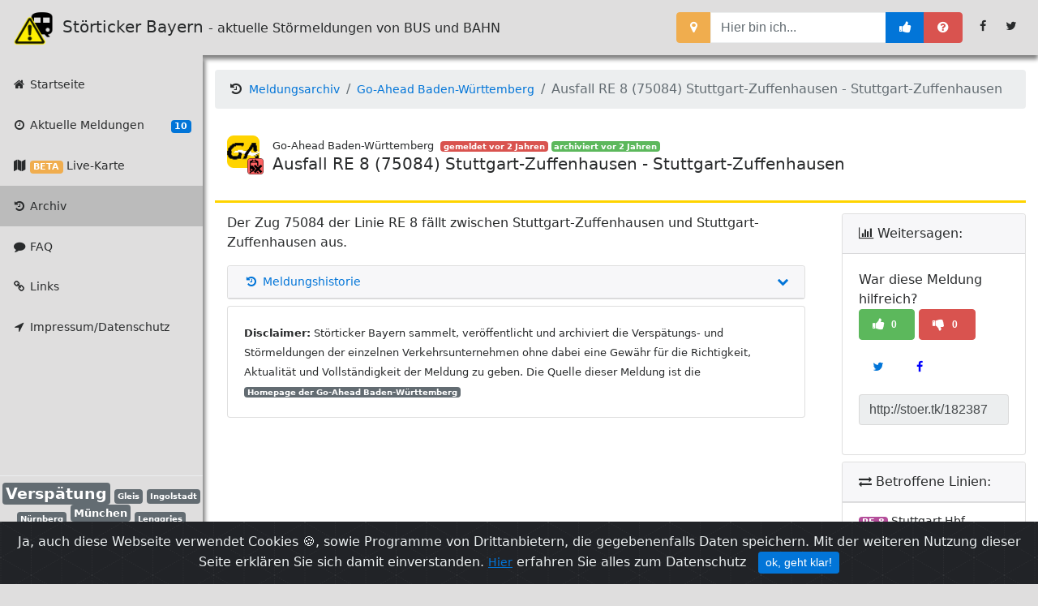

--- FILE ---
content_type: text/html; charset=UTF-8
request_url: https://stoerticker.de/meldung?id=182387
body_size: 21917
content:

 
<!DOCTYPE html>
<html lang="de">

<head>

    <meta charset="utf-8">
    <meta http-equiv="X-UA-Compatible" content="IE=edge">
    <meta name="viewport" content="width=device-width, initial-scale=1, shrink-to-fit=no">
	<link rel="shortcut icon" href="/favicon.ico" type="image/x-icon" /> 

<meta name="description" content="Der Zug 75084 der Linie RE 8 fällt zwischen Stuttgart-Zuffenhausen und Stuttgart-Zuffenhausen aus.">    <meta name="author" content="Störticker Bayern">
    <meta name="keywords" content="DB Regio, Deutsche Bahn AG, Bahn, deutsche bahn fahrplan, S-Bahn, S-Bahn, Länderbahn, alex, Transdev, Bayerische Oberlandbahn, Bayerische Regiobahn, BOB, BRB, Meridian, Go-Ahead, GABY, GABW, MVG, VAG, U-Bahn, Bus, Tram, Straßenbahn, München, Nürnberg, Regionalverkehr, Stadtverkehr, Nahverkehr, Eisenbahn, Zug, Störung, Streckensperrung, Stellwerk, Ausfall, Weichenstörung, Betriebsstörung, Signalstörung, Verzögerung, Verspätung, Streckenagent">
	<meta name="language" content="de, de" />
	
	<meta property="og:image" content="https://beta.stoerticker.de/img/splash2.jpg">
	<!--<meta property="og:image" content="https://beta.stoerticker.de/tests/test_image.php">-->
	
	
    <title>Meldung der Go-Ahead Baden-Württemberg: Ausfall RE 8 (75084) Stuttgart-Zuffenhausen - Stuttgart-Zuffenhausen - Störticker Bayern</title>

    <!-- Bootstrap core CSS -->
    <link href="/vendor/bootstrap/css/bootstrap.css" rel="stylesheet">

    <!-- Custom fonts for this template -->
    <link href="/vendor/font-awesome/css/font-awesome.min.css" rel="stylesheet" type="text/css">

	<!-- Plugin Pretty Checkbox -->
	<link href="/css/pretty-checkbox.min.css" rel="stylesheet">

    <!-- Custom styles for this template -->
    <link href="/css/sb-admin.css" rel="stylesheet">
	
    <!-- cookiealert styles -->
    <link rel="stylesheet" href="/css/cookiealert.css">

	

	<link rel="alternate" type="application/rss+xml" title="Störticker RSS-Feed" class="bw_link_external" target="_blank" href="/rss?evu=11" />	
		
	<link rel="stylesheet" href="//code.jquery.com/ui/1.10.3/themes/smoothness/jquery-ui.css" type="text/css"/>


		<!-- Include jQuery -->
<!--<script src="http://code.jquery.com/jquery-2.1.3.min.js"></script>-->
<script src="/vendor/jquery/jquery-1.10.2-min.js"></script>
<script src="/vendor/jquery/jquery-1.10.3-ui-min.js"></script>
<script src="/js/stoerticker.js"></script>


<link rel="stylesheet" href="/css/leaflet.css" />


</head>

<body onload="startaktualisieren()">

<!--<script src="http://code.jquery.com/jquery-2.1.3.min.js"></script>-->
<script src="/vendor/jquery/jquery-1.10.2-min.js"></script>
<script src="/vendor/jquery/jquery-1.10.3-ui-min.js"></script>

<script src="/js/bootbox.min.js"></script> <!-- Bootbox -->	
<script src="/js/ads.js" type="text/javascript" async></script>
<script type="text/javascript">
function aktualisieren(a=0) {
		$.getJSON('/inc/refresh.php?von=meldung', function(data){
		
			$('#nachladen').empty();
			$("#nachladen").html('<span class="badge badge-' + data.format.alle + '">'+ data.zahl.alle +'</span>');
			
			
			if(data.rueckgabe == 'index') {
				$('#nachladen_0').empty();
				$("#nachladen_0").html('<span class="badge badge-' + data.format.alle + '">'+ data.zahl.alle +'</span>');
				
				var i=0;
				for (i = 1; i <= 12; i++) { 
					$('#nachladen_'+i).empty();
					$("#nachladen_"+i).html('<span class="badge badge-' + data.format[i] + '">'+ data.zahl[i] +'</span>');
				}
				
				var meldungsstream = "";
				 $.each(data.meldungen, function(index, element) {
					meldungsstream +=  '<a href="meldung?id=' + element.id + '" class="list-group-item list-group-item-action"><div class="media"><span><span class="d-flex mr-3 rounded-circle bg-' + element.farbe + '"><img src="img/icons/' + element.logo + '.png" width="40px"></span><img src="img/icons/' + element.icon +'.png" width="20px" height="20px" style="margin:-30px 0 0 25px; position: relative; z-index: 2;"></span><div class="media-body"><strong class="fg-' + element.farbe + '">' + element.evuname + '</strong> meldet <strong>' + element.titel + '</strong>. <div class="text-muted smaller">' + element.updatetime + '</div></div></div></a>';			
				});
				$('#meldungsstream').empty();
				$("#meldungsstream").html(meldungsstream);
			
			} else if (data.rueckgabe == 'aktuell') {
				
				var aktuellemeldungen = "";
				var strecken = "";
				
				if(data.anzahlmeldungen == 0) {
					 aktuellemeldungen += '<div class="col-xl-12 col-sm-12 mb-3"><div class="card card-lightGrey o-hidden h-100 grey"><div class="card-block"><div class="media"><span class="d-flex mr-3 rounded-circle bg-gray"><img src="img/icon_neu_small.png" width="40px"></span><div class="media-body"><a><strong class="fg-gray">Störticker Bayern</strong> meldet <strong>aktuell keine Störungen</strong>.</a><div class="text-muted smaller">Wir wünschen eine gute Fahrt mit den Bahnen in Bayern!</div></div></div></div></div></div>';
				 } else {
			
					 $.each(data.aktuellemeldungen, function(index, element) {
						 strecken = "";
							 
						  $.each(element.strecke, function(index, teilstrecke) {
							 if(teilstrecke.strecke_text) {
								 if(teilstrecke.strecke_farbe) {
									strecken += '<span class="badge" style="background-color:#'+ teilstrecke.strecke_farbe +'" title="' + teilstrecke.strecke_nummer +' ' + teilstrecke.strecke_text +'">' + teilstrecke.strecke_nummer +'</span> ';	 
								 } else {
									strecken += '<span class="badge badge-default" title="' + teilstrecke.strecke_nummer +' ' + teilstrecke.strecke_text +'">' + teilstrecke.strecke_nummer +'</span> ';
								 }
							 }
						});
						aktuellemeldungen +=  '<div class="col-xl-12 col-sm-12 mb-3"><div class="card card-lightGrey o-hidden h-100 '+ element.farbe +'"><a class="clearfix z-1 list-group-item-action" href="meldung?id=' + element.id +'"><div class="card-block"><span class="float-right badge badge-danger">gemeldet ' + element.updatetime +'</span><br /><div class="media"><span><span class="d-flex mr-4 rounded-circle bg-'+ element.farbe +'"><img src="img/icons/'+ element.logo +'.png" width="40px"></span><img src="img/icons/' + element.icon +'.png" width="20px" height="20px" style="margin:-30px 0 0 25px; position: relative; z-index: 2;"></span><div class="media-body"><strong class="fg-'+ element.farbe +'">'+ element.evuname +'</strong> meldet <strong>'+ element.titel +'</strong>.<div class="text-muted smaller">'+ element.meldung +'</div></div></div></div></a><a class="card-footer clearfix small z-1 list-group-item-action"><span class="float-left">Betroffene Linien: ' + strecken +'</span><span class="float-right"><span class="badge badge-success"><i class="fa fa-thumbs-up"></i> '+ element.likes +'</span> <span class="badge badge-danger"><i class="fa fa-thumbs-down"></i> '+ element.dislikes +'</span></span></a></div></div>';			
						});
				 }
				$('#aktuellemeldungen').empty();
				$("#aktuellemeldungen").html(aktuellemeldungen);							
			} else if (data.rueckgabe == 'meldung') {
				$('#msg').empty();
				if(data.status.text == "aktualisierung") {
					$("#msg").html('<a href="meldung?id='+data.status.id+'"><div class="btn btn-success col-xl-12 col-sm-12 mb-3"><i class="fa fa-check-circle"></i> Zu dieser Meldung gibt es eine Aktualisierung!</div></a>');	
				} else if (data.status.text == "archiviert") {
						$("#msg").html('<div class="btn btn-success col-xl-12 col-sm-12 mb-3"><i class="fa fa-check-circle"></i> Die Meldung wurde archiviert!</div>');	
				}
			}

		}).fail(function() {
				a = a+1;
				if(a > 5) {
					clearInterval(window.myTimer);
					meldungsstream = '<a href="#" onclick="startaktualisieren(0);" class="list-group-item list-group-item-action"><div class="media"><img class="d-flex mr-3 rounded-circle" src="/img/45x45.png" alt=""><div class="media-body">Es gibt Probleme beim Laden der Daten....<div class="text-muted smaller">hier klicken, um es erneut zu versuchen...</div></div></div></a>';
					$('#meldungsstream').empty();
					$("#meldungsstream").html(meldungsstream);
				} else {
					 window.setTimeout(function(){  return aktualisieren(a); }, 10000);			
				}
			});

		
		}

function OnChangeRadio (radio) {
	document.cookie = 'allodernah=' + radio.checked + '; expires=9999; path=/';
	$('#meldungsstream').empty();
	$("#meldungsstream").html('<a href="#" class="list-group-item list-group-item-action"><div class="media"><img class="d-flex mr-3 rounded-circle" src="/img/45x45.png" alt=""><div class="media-body">wird geladen.....<div class="text-muted smaller">einen Moment bitte...</div></div></div></a>');
	aktualisieren(0);
}
		
function startaktualisieren() {
aktualisieren(0);

window.myTimer = window.setInterval('aktualisieren(0)',60000);
}

window.addEventListener('focus', function() {
	clearInterval(window.myTimer);
	aktualisieren(0);
	window.myTimer =  window.setInterval('aktualisieren(0)',60000);
});

</script>
	    <!-- Navigation -->
    <nav id="mainNav" class="navbar static-top navbar-toggleable-md navbar-inverse bg-inverse ">
        <button class="navbar-toggler navbar-toggler-right" type="button" data-toggle="collapse" data-target="#navbarExample" aria-controls="navbarExample" aria-expanded="false" aria-label="Toggle navigation">
            <span class="navbar-toggler-icon"></span>
        </button>
        <a class="navbar-brand" href="/"><img src="/img/icon_neu_small.png" width="55px"> Störticker Bayern <small class="hidden-md-down">- aktuelle Störmeldungen von BUS und BAHN</small></a>
        <div class="collapse navbar-collapse" id="navbarExample">
			
            <ul class="sidebar-nav navbar-nav"> 
				&nbsp;				
                <li class="nav-item a">
                    <a class="nav-link" href="/"><i class="fa fa-fw fa-home"></i> Startseite</a>
                </li>
                <li class="nav-item a">
                    <a class="nav-link" href="/aktuell"><i class="fa fa-fw fa-clock-o"></i> Aktuelle Meldungen <span id="nachladen" class="float-right"></span></a>
                </li>
                <li class="nav-item a">
                    <a class="nav-link" href="/map"><i class="fa fa-fw fa-map"></i> <span class="badge badge-warning">BETA</span> Live-Karte</a>
                </li>					
                <li class="nav-item active">
                    <a class="nav-link" href="/archiv"><i class="fa fa-fw fa-history"></i> Archiv</a>
                </li>
                <li class="nav-item a">
                    <a class="nav-link" href="/faq"><i class="fa fa-fw fa-comment"></i> FAQ</a>
                </li>
                <li class="nav-item a">
                    <a class="nav-link" href="/links"><i class="fa fa-fw fa-link"></i> Links</a>
                </li>
                <!--<li class="nav-item">
                    <a class="nav-link" href="/push_app_"><i class="fa fa-fw fa-mobile"></i> Benachrichtigungseinstellungen</a>
                </li>-->				
                <li class="nav-item a">
                    <a class="nav-link" href="/impressum"><i class="fa fa-fw fa-location-arrow"></i> Impressum/Datenschutz</a>
                </li>
				<small>[WERBUNG]</small>
				<script async src="//pagead2.googlesyndication.com/pagead/js/adsbygoogle.js"></script>
				<!-- Störticker Sidebar neu -->
				<ins class="adsbygoogle"
					 style="display:inline-block;width:220px;height:150px"
					 data-ad-client="ca-pub-7811717990241887"
					 data-ad-slot="7235448700"></ins>
				<script>
				(adsbygoogle = window.adsbygoogle || []).push({});
				</script><li>
					<div id="tagcloud" class="tagcloud hidden-md-down" style="text-align:center;">
						<div class="dropdown-divider"></div>	
													<span class="largest badge badge badge-default">
								<!--<a href="tag?tag=Versp%26auml%3Btung">Versp&auml;tung</a>-->
								Versp&auml;tung							</span>
														<span class="smallest badge badge badge-default">
								<!--<a href="tag?tag=Gleis">Gleis</a>-->
								Gleis							</span>
														<span class="smallest badge badge badge-default">
								<!--<a href="tag?tag=Ingolstadt">Ingolstadt</a>-->
								Ingolstadt							</span>
														<span class="smallest badge badge badge-default">
								<!--<a href="tag?tag=N%26uuml%3Brnberg">N&uuml;rnberg</a>-->
								N&uuml;rnberg							</span>
														<span class="small badge badge badge-default">
								<!--<a href="tag?tag=M%26uuml%3Bnchen">M&uuml;nchen</a>-->
								M&uuml;nchen							</span>
														<span class="smallest badge badge badge-default">
								<!--<a href="tag?tag=Lenggries">Lenggries</a>-->
								Lenggries							</span>
														<span class="smallest badge badge badge-default">
								<!--<a href="tag?tag=Technische">Technische</a>-->
								Technische							</span>
														<span class="smallest badge badge badge-default">
								<!--<a href="tag?tag=Schliersee">Schliersee</a>-->
								Schliersee							</span>
														<span class="smallest badge badge badge-default">
								<!--<a href="tag?tag=Zug">Zug</a>-->
								Zug							</span>
														<span class="smallest badge badge badge-default">
								<!--<a href="tag?tag=Tegernsee">Tegernsee</a>-->
								Tegernsee							</span>
														<span class="smallest badge badge badge-default">
								<!--<a href="tag?tag=Sperrung">Sperrung</a>-->
								Sperrung							</span>
														<span class="medium badge badge badge-default">
								<!--<a href="tag?tag=Strecke">Strecke</a>-->
								Strecke							</span>
														<span class="smallest badge badge badge-default">
								<!--<a href="tag?tag=Verkehrsunfall">Verkehrsunfall</a>-->
								Verkehrsunfall							</span>
														<span class="smallest badge badge badge-default">
								<!--<a href="tag?tag=Teilausfall">Teilausfall</a>-->
								Teilausfall							</span>
														<span class="smallest badge badge badge-default">
								<!--<a href="tag?tag=Bayrischzell">Bayrischzell</a>-->
								Bayrischzell							</span>
														<span class="small badge badge badge-default">
								<!--<a href="tag?tag=Holzkirchen">Holzkirchen</a>-->
								Holzkirchen							</span>
														<span class="small badge badge badge-default">
								<!--<a href="tag?tag=Augsburg">Augsburg</a>-->
								Augsburg							</span>
														<span class="smallest badge badge badge-default">
								<!--<a href="tag?tag=Schaftlach">Schaftlach</a>-->
								Schaftlach							</span>
														<span class="smallest badge badge badge-default">
								<!--<a href="tag?tag=Schienenersatzverkehr">Schienenersatzverkehr</a>-->
								Schienenersatzverkehr							</span>
														<span class="medium badge badge badge-default">
								<!--<a href="tag?tag=Ausfall">Ausfall</a>-->
								Ausfall							</span>
														<span class="small badge badge badge-default">
								<!--<a href="tag?tag=Rosenheim">Rosenheim</a>-->
								Rosenheim							</span>
														<span class="smallest badge badge badge-default">
								<!--<a href="tag?tag=Verz%26ouml%3Bgerung">Verz&ouml;gerung</a>-->
								Verz&ouml;gerung							</span>
														<span class="smallest badge badge badge-default">
								<!--<a href="tag?tag=Schongau">Schongau</a>-->
								Schongau							</span>
														<span class="smallest badge badge badge-default">
								<!--<a href="tag?tag=Stammstrecke">Stammstrecke</a>-->
								Stammstrecke							</span>
														<span class="smallest badge badge badge-default">
								<!--<a href="tag?tag=Verkehr">Verkehr</a>-->
								Verkehr							</span>
														<span class="smallest badge badge badge-default">
								<!--<a href="tag?tag=Notarzt">Notarzt</a>-->
								Notarzt							</span>
														<span class="smallest badge badge badge-default">
								<!--<a href="tag?tag=Behinderung">Behinderung</a>-->
								Behinderung							</span>
														<span class="smallest badge badge badge-default">
								<!--<a href="tag?tag=Deisenhofen">Deisenhofen</a>-->
								Deisenhofen							</span>
														<span class="smallest badge badge badge-default">
								<!--<a href="tag?tag=St%26ouml%3Brung">St&ouml;rung</a>-->
								St&ouml;rung							</span>
														<span class="smallest badge badge badge-default">
								<!--<a href="tag?tag=Beeintr%26auml%3Bchtigung">Beeintr&auml;chtigung</a>-->
								Beeintr&auml;chtigung							</span>
												</div>
					<div class="dropdown-divider"></div>
										
				</li>						
            </ul>		
			
            <ul class="navbar-nav ml-auto">
				<li class="nav-item">
                    <form class="form-inline my-2 my-lg-0 mr-lg-2">
                        <div class="input-group">
							<span class="input-group-btn"><button class="btn btn-warning" type="button"  onclick="ortung()" title="orte mich!"><i class="fa fa-map-marker"></i></button></span>
                            <input type="text" class="form-control" id="autocomplete-extended" placeholder="Hier bin ich..." value="">
							<input type="hidden"  class="form-control" id="autocomplete-id" placeholder="0" style="width:250px;"/>
							<input type="hidden"  class="form-control" id="autocomplete-lat" placeholder="0" style="width:250px;"/>
							<input type="hidden"  class="form-control" id="autocomplete-long" placeholder="0" style="width:250px;"/>							
							<span class="input-group-btn"><button class="btn btn-primary" type="button"  onclick="Stationabrufen(document.getElementById('autocomplete-extended').value)" title="ok!"><i class="fa fa-thumbs-up"></i></button></span>
							<span class="input-group-btn"><button class="btn btn-danger bb-hello-world" type="button" title="Wer will das wissen?"><i class="fa fa-question-circle"></i></button></span>							
						</div>
                    </form>
                </li>	
                <li class="nav-item">
                    <a class="nav-link" href="https://facebook.com/stoerticker" target="_blank" title="Folge uns auf Facebook (externer Link)">
                        <i class="fa fa-fw fa-facebook"></i> <span class="hidden-lg-up"> Folge uns auf Facebook (externer Link)</span>
                    </a>
				</li>
				
                <li class="nav-item">
                    <a class="nav-link" href="https://twitter.com/stoerticker" target="_blank" title="Folge uns auf Twitter (externer Link)">
						<i class="fa fa-fw fa-twitter"></i> <span class="hidden-lg-up"> Folge uns auf Twitter (externer Link)</span>
                    </a>
				</li>
            </ul>
        </div>
    </nav>

<div class="alert text-center cookiealert" role="alert">
    Ja, auch diese Webseite verwendet Cookies  &#x1F36A;, sowie Programme von Drittanbietern, die gegebenenfalls Daten speichern. Mit der weiteren Nutzung dieser Seite erklären Sie sich damit einverstanden. <a href="/impressum">Hier</a> erfahren Sie alles zum Datenschutz
    <button type="button" class="btn btn-primary btn-sm acceptcookies" aria-label="Close">
        ok, geht klar!
    </button>
</div>

        <script src="/js/script.js"></script>	
		<!-- Include cookiealert script -->
		<script src="/js/cookiealert.js"></script> 
		<div class="content-wrapper py-3">

        <div class="container-fluid">

            <!-- Breadcrumbs -->
            <ol class="breadcrumb">
                <li class="breadcrumb-item"><i class="fa fa-fw fa-history"></i> <a href="archiv">Meldungsarchiv</a></li>
				<li class="breadcrumb-item"><a href="archiv?evu=11">Go-Ahead Baden-Württemberg</a></li>				
                <li class="breadcrumb-item active">Ausfall RE 8 (75084) Stuttgart-Zuffenhausen - Stuttgart-Zuffenhausen</li>
            </ol>

            <!-- Icon Cards -->
            <div class="row">
				<div id="msg" class="col-xl-12 col-sm-12 mb-3"></div>
                <div class="col-xl-12 col-sm-12 mb-3 ">
                    <div class="h-100 bggabw col-xl-12 col-sm-12 mb-3 ">
                        
                            <div class="media mr-5">
								<span><span class="d-flex mr-3 rounded-circle bg-bggabw"><img src="img/icons/goahead.png" width="40px"></span><img src="img/icons/ausfall.png" width="20px" height="20px" style="margin:-30px 0 0 25px; position: relative; z-index: 2;"></span><div class="media-body"><small><span class="fg-bggabw">Go-Ahead Baden-Württemberg&nbsp;</span> <span class="badge badge-danger" title="03.03.2023, 11:46 Uhr">gemeldet vor 2 Jahren</span> <span class="badge badge-success" title="03.03.2023, 12:11 Uhr">archiviert vor 2 Jahren</span></small><br /><h5>Ausfall RE 8 (75084) Stuttgart-Zuffenhausen - Stuttgart-Zuffenhausen</h5></div>							</div>
                    </div>
                </div>
			</div>
            <div class="row">

                <div class="col-xl-9 col-sm-9 mb-3">

                    <!-- Example Bar Chart Card -->
                    <div class="mb-3">
						<div class="h-100 col-xl-12 col-sm-12 mb-12">
                        <div class="mr-5">
                            Der Zug 75084 der Linie RE 8 fällt zwischen Stuttgart-Zuffenhausen und Stuttgart-Zuffenhausen aus.							 
						

                        </div></div></div>
						<div class="mb-3">

<!--Meldungshistorie -->
		
					<div class="h-100 col-xl-12 col-sm-12 mb-12">
						<div class="card  mb-2">
							<h5 class="card-header">
								<a class="collapsed d-block" data-toggle="collapse" href="#collapse-collapsed" aria-expanded="true" aria-controls="collapse-collapsed" id="heading-collapsed">
									<i class="fa fa-chevron-down pull-right"></i>
									<i class="fa fa-fw fa-history"></i> Meldungshistorie
								</a>
							</h5>
							<div id="collapse-collapsed" class="collapse" aria-labelledby="heading-collapsed">
								<div class="card-block" id="historie">	
									<p style="white-space: nowrap; overflow: hidden; text-overflow: ellipsis;">
		
							<img src="img/icons/ausfall.png" width="15px" height="15px" style="z-index: 2;"> <a href="meldung?id=134065"><span class="float-right"><small>30.03.22, 23:28 Uhr</small></span>Ausfall RE 90 (88651)<br /></a><img src="img/icons/verspaetung.png" width="15px" height="15px" style="z-index: 2;"> <a href="meldung?id=134176"><span class="float-right"><small>31.03.22, 22:38 Uhr</small></span>Verspätung RE 90 (88648) +15 Minuten<br /></a><img src="img/icons/verspaetung.png" width="15px" height="15px" style="z-index: 2;"> <a href="meldung?id=134180"><span class="float-right"><small>31.03.22, 23:06 Uhr</small></span>Verspätung RE 90 (88648) +16 Minuten<br /></a><img src="img/icons/verspaetung.png" width="15px" height="15px" style="z-index: 2;"> <a href="meldung?id=135098"><span class="float-right"><small>09.04.22, 00:38 Uhr</small></span>Verspätung RE 90 (20061) +17 Minuten<br /></a><img src="img/icons/ausfall.png" width="15px" height="15px" style="z-index: 2;"> <a href="meldung?id=136396"><span class="float-right"><small>24.04.22, 02:04 Uhr</small></span>Ausfall RE 90 (88616) Nürnberg Hbf - Crailsheim<br /></a><img src="img/icons/ausfall.png" width="15px" height="15px" style="z-index: 2;"> <a href="meldung?id=136397"><span class="float-right"><small>24.04.22, 02:06 Uhr</small></span>Ausfall RE 90 (88616) Crailsheim - Stuttgart Hbf<br /></a><img src="img/icons/ausfall.png" width="15px" height="15px" style="z-index: 2;"> <a href="meldung?id=136425"><span class="float-right"><small>24.04.22, 20:19 Uhr</small></span>Ausfall RE 8 (19055)<br /></a><img src="img/icons/ausfall.png" width="15px" height="15px" style="z-index: 2;"> <a href="meldung?id=136491"><span class="float-right"><small>25.04.22, 10:19 Uhr</small></span>Ausfall RE 8 (19065) Würzburg Hbf - Lauda<br /></a><img src="img/icons/verspaetung.png" width="15px" height="15px" style="z-index: 2;"> <a href="meldung?id=136635"><span class="float-right"><small>27.04.22, 05:21 Uhr</small></span>Verspätung RE 90 (52914) +18 Minuten<br /></a><img src="img/icons/verspaetung.png" width="15px" height="15px" style="z-index: 2;"> <a href="meldung?id=136863"><span class="float-right"><small>28.04.22, 17:44 Uhr</small></span>Verspätung RE 8 (19075) +15 Minuten<br /></a><img src="img/icons/ausfall.png" width="15px" height="15px" style="z-index: 2;"> <a href="meldung?id=137103"><span class="float-right"><small>02.05.22, 00:43 Uhr</small></span>Ausfall RE 8 (19053)<br /></a><img src="img/icons/ausfall.png" width="15px" height="15px" style="z-index: 2;"> <a href="meldung?id=137105"><span class="float-right"><small>02.05.22, 00:45 Uhr</small></span>Ausfall RE 90 (52926)<br /></a><img src="img/icons/verspaetung.png" width="15px" height="15px" style="z-index: 2;"> <a href="meldung?id=137118"><span class="float-right"><small>02.05.22, 01:28 Uhr</small></span>Verspätung RE 90 (88658) +67 Minuten<br /></a><img src="img/icons/ausfall.png" width="15px" height="15px" style="z-index: 2;"> <a href="meldung?id=138756"><span class="float-right"><small>15.05.22, 20:50 Uhr</small></span>Ausfall RE 8 (63702) Heilbronn Hbf - Bad Friedrichshall-Jagstfeld<br /></a><img src="img/icons/ausfall.png" width="15px" height="15px" style="z-index: 2;"> <a href="meldung?id=138757"><span class="float-right"><small>15.05.22, 20:50 Uhr</small></span>Ausfall RE 8 (63705) Bad Friedrichshall-Jagstfeld - Heilbronn Hbf<br /></a><img src="img/icons/ausfall.png" width="15px" height="15px" style="z-index: 2;"> <a href="meldung?id=138833"><span class="float-right"><small>16.05.22, 12:31 Uhr</small></span>Ausfall RE 8 (39065)<br /></a><img src="img/icons/ausfall.png" width="15px" height="15px" style="z-index: 2;"> <a href="meldung?id=138834"><span class="float-right"><small>16.05.22, 12:31 Uhr</small></span>Ausfall RE 8 (39068)<br /></a><img src="img/icons/ausfall.png" width="15px" height="15px" style="z-index: 2;"> <a href="meldung?id=138838"><span class="float-right"><small>16.05.22, 12:32 Uhr</small></span>Ausfall RE 8 (39069)<br /></a><img src="img/icons/verspaetung.png" width="15px" height="15px" style="z-index: 2;"> <a href="meldung?id=140582"><span class="float-right"><small>31.05.22, 23:35 Uhr</small></span>Verspätung RE 90 (88650) +15 Minuten<br /></a><img src="img/icons/ausfall.png" width="15px" height="15px" style="z-index: 2;"> <a href="meldung?id=140741"><span class="float-right"><small>02.06.22, 14:15 Uhr</small></span>Ausfall RE 8 (30055)<br /></a><img src="img/icons/ausfall.png" width="15px" height="15px" style="z-index: 2;"> <a href="meldung?id=140796"><span class="float-right"><small>02.06.22, 19:51 Uhr</small></span>Ausfall RE 8 ()<br /></a><img src="img/icons/ausfall.png" width="15px" height="15px" style="z-index: 2;"> <a href="meldung?id=140798"><span class="float-right"><small>02.06.22, 19:52 Uhr</small></span>Ausfall RE 8 (21894)<br /></a><img src="img/icons/ausfall.png" width="15px" height="15px" style="z-index: 2;"> <a href="meldung?id=140801"><span class="float-right"><small>02.06.22, 19:54 Uhr</small></span>Ausfall RE 8 ()<br /></a><img src="img/icons/ausfall.png" width="15px" height="15px" style="z-index: 2;"> <a href="meldung?id=140802"><span class="float-right"><small>02.06.22, 19:55 Uhr</small></span>Ausfall RE 8 ()<br /></a><img src="img/icons/ausfall.png" width="15px" height="15px" style="z-index: 2;"> <a href="meldung?id=140804"><span class="float-right"><small>02.06.22, 19:55 Uhr</small></span>Ausfall RE 8 ()<br /></a><img src="img/icons/verspaetung.png" width="15px" height="15px" style="z-index: 2;"> <a href="meldung?id=141075"><span class="float-right"><small>04.06.22, 00:40 Uhr</small></span>Verspätung RE 90 (88651) +72 Minuten<br /></a><img src="img/icons/verspaetung.png" width="15px" height="15px" style="z-index: 2;"> <a href="meldung?id=141378"><span class="float-right"><small>07.06.22, 00:40 Uhr</small></span>Verspätung RE 90 (88651) +72 Minuten<br /></a><img src="img/icons/ausfall.png" width="15px" height="15px" style="z-index: 2;"> <a href="meldung?id=141765"><span class="float-right"><small>10.06.22, 04:47 Uhr</small></span>Ausfall RE 8 (20061)<br /></a><img src="img/icons/ausfall.png" width="15px" height="15px" style="z-index: 2;"> <a href="meldung?id=143120"><span class="float-right"><small>20.06.22, 00:39 Uhr</small></span>Ausfall RE 8 (19055)<br /></a><img src="img/icons/verspaetung.png" width="15px" height="15px" style="z-index: 2;"> <a href="meldung?id=143371"><span class="float-right"><small>20.06.22, 23:34 Uhr</small></span>Verspätung RE 90 (88650) +16 Minuten<br /></a><img src="img/icons/verspaetung.png" width="15px" height="15px" style="z-index: 2;"> <a href="meldung?id=143373"><span class="float-right"><small>20.06.22, 23:40 Uhr</small></span>Verspätung RE 90 (88650) +15 Minuten<br /></a><img src="img/icons/verspaetung.png" width="15px" height="15px" style="z-index: 2;"> <a href="meldung?id=143476"><span class="float-right"><small>21.06.22, 14:16 Uhr</small></span>Verspätung RE 90 (88616) +15 Minuten<br /></a><img src="img/icons/verspaetung.png" width="15px" height="15px" style="z-index: 2;"> <a href="meldung?id=143478"><span class="float-right"><small>21.06.22, 14:24 Uhr</small></span>Verspätung RE 90 (88616) +17 Minuten<br /></a><img src="img/icons/verspaetung.png" width="15px" height="15px" style="z-index: 2;"> <a href="meldung?id=143482"><span class="float-right"><small>21.06.22, 15:14 Uhr</small></span>Verspätung RE 90 (88616) +16 Minuten<br /></a><img src="img/icons/ausfall.png" width="15px" height="15px" style="z-index: 2;"> <a href="meldung?id=143824"><span class="float-right"><small>23.06.22, 05:22 Uhr</small></span>Ausfall RE 90 (88627) Fichtenberg - Gaildorf West<br /></a><img src="img/icons/verspaetung.png" width="15px" height="15px" style="z-index: 2;"> <a href="meldung?id=143879"><span class="float-right"><small>23.06.22, 12:07 Uhr</small></span>Verspätung RE 8 (19040) +51 Minuten<br /></a><img src="img/icons/verspaetung.png" width="15px" height="15px" style="z-index: 2;"> <a href="meldung?id=143880"><span class="float-right"><small>23.06.22, 12:45 Uhr</small></span>Verspätung RE 8 (19042) +43 Minuten<br /></a><img src="img/icons/verspaetung.png" width="15px" height="15px" style="z-index: 2;"> <a href="meldung?id=143926"><span class="float-right"><small>23.06.22, 15:17 Uhr</small></span>Verspätung RE 8 (19044) +61 Minuten<br /></a><img src="img/icons/ausfall.png" width="15px" height="15px" style="z-index: 2;"> <a href="meldung?id=143929"><span class="float-right"><small>23.06.22, 15:25 Uhr</small></span>Ausfall RE 8 (19044) Lauda - Würzburg Hbf<br /></a><img src="img/icons/verspaetung.png" width="15px" height="15px" style="z-index: 2;"> <a href="meldung?id=144130"><span class="float-right"><small>24.06.22, 10:26 Uhr</small></span>Verspätung RE 90 (88615) +34 Minuten<br /></a><img src="img/icons/verspaetung.png" width="15px" height="15px" style="z-index: 2;"> <a href="meldung?id=144395"><span class="float-right"><small>26.06.22, 00:56 Uhr</small></span>Verspätung RE 90 (20103) +34 Minuten<br /></a><img src="img/icons/ausfall.png" width="15px" height="15px" style="z-index: 2;"> <a href="meldung?id=144492"><span class="float-right"><small>26.06.22, 22:10 Uhr</small></span>Ausfall RE 90 (88658) Murrhardt - Backnang<br /></a><img src="img/icons/verspaetung.png" width="15px" height="15px" style="z-index: 2;"> <a href="meldung?id=145802"><span class="float-right"><small>03.07.22, 00:47 Uhr</small></span>Verspätung RE 90 (20103) +25 Minuten<br /></a><img src="img/icons/verspaetung.png" width="15px" height="15px" style="z-index: 2;"> <a href="meldung?id=145806"><span class="float-right"><small>03.07.22, 00:47 Uhr</small></span>Verspätung RE 90 (20103) +25 Minuten<br /></a><img src="img/icons/verspaetung.png" width="15px" height="15px" style="z-index: 2;"> <a href="meldung?id=145810"><span class="float-right"><small>03.07.22, 00:47 Uhr</small></span>Verspätung RE 90 (20103) +25 Minuten<br /></a><img src="img/icons/verspaetung.png" width="15px" height="15px" style="z-index: 2;"> <a href="meldung?id=145815"><span class="float-right"><small>03.07.22, 00:47 Uhr</small></span>Verspätung RE 90 (20103) +25 Minuten<br /></a><img src="img/icons/verspaetung.png" width="15px" height="15px" style="z-index: 2;"> <a href="meldung?id=145819"><span class="float-right"><small>03.07.22, 00:47 Uhr</small></span>Verspätung RE 90 (20103) +25 Minuten<br /></a><img src="img/icons/verspaetung.png" width="15px" height="15px" style="z-index: 2;"> <a href="meldung?id=145823"><span class="float-right"><small>03.07.22, 00:47 Uhr</small></span>Verspätung RE 90 (20103) +25 Minuten<br /></a><img src="img/icons/verspaetung.png" width="15px" height="15px" style="z-index: 2;"> <a href="meldung?id=145827"><span class="float-right"><small>03.07.22, 00:47 Uhr</small></span>Verspätung RE 90 (20103) +25 Minuten<br /></a><img src="img/icons/verspaetung.png" width="15px" height="15px" style="z-index: 2;"> <a href="meldung?id=145831"><span class="float-right"><small>03.07.22, 00:47 Uhr</small></span>Verspätung RE 90 (20103) +25 Minuten<br /></a><img src="img/icons/verspaetung.png" width="15px" height="15px" style="z-index: 2;"> <a href="meldung?id=145835"><span class="float-right"><small>03.07.22, 00:47 Uhr</small></span>Verspätung RE 90 (20103) +25 Minuten<br /></a><img src="img/icons/verspaetung.png" width="15px" height="15px" style="z-index: 2;"> <a href="meldung?id=145839"><span class="float-right"><small>03.07.22, 00:47 Uhr</small></span>Verspätung RE 90 (20103) +25 Minuten<br /></a><img src="img/icons/verspaetung.png" width="15px" height="15px" style="z-index: 2;"> <a href="meldung?id=145843"><span class="float-right"><small>03.07.22, 00:47 Uhr</small></span>Verspätung RE 90 (20103) +25 Minuten<br /></a><img src="img/icons/verspaetung.png" width="15px" height="15px" style="z-index: 2;"> <a href="meldung?id=145847"><span class="float-right"><small>03.07.22, 00:47 Uhr</small></span>Verspätung RE 90 (20103) +25 Minuten<br /></a><img src="img/icons/verspaetung.png" width="15px" height="15px" style="z-index: 2;"> <a href="meldung?id=145851"><span class="float-right"><small>03.07.22, 00:47 Uhr</small></span>Verspätung RE 90 (20103) +25 Minuten<br /></a><img src="img/icons/verspaetung.png" width="15px" height="15px" style="z-index: 2;"> <a href="meldung?id=145855"><span class="float-right"><small>03.07.22, 00:47 Uhr</small></span>Verspätung RE 90 (20103) +25 Minuten<br /></a><img src="img/icons/verspaetung.png" width="15px" height="15px" style="z-index: 2;"> <a href="meldung?id=145859"><span class="float-right"><small>03.07.22, 00:47 Uhr</small></span>Verspätung RE 90 (20103) +25 Minuten<br /></a><img src="img/icons/verspaetung.png" width="15px" height="15px" style="z-index: 2;"> <a href="meldung?id=145863"><span class="float-right"><small>03.07.22, 00:47 Uhr</small></span>Verspätung RE 90 (20103) +25 Minuten<br /></a><img src="img/icons/verspaetung.png" width="15px" height="15px" style="z-index: 2;"> <a href="meldung?id=145867"><span class="float-right"><small>03.07.22, 00:47 Uhr</small></span>Verspätung RE 90 (20103) +25 Minuten<br /></a><img src="img/icons/verspaetung.png" width="15px" height="15px" style="z-index: 2;"> <a href="meldung?id=145871"><span class="float-right"><small>03.07.22, 00:47 Uhr</small></span>Verspätung RE 90 (20103) +25 Minuten<br /></a><img src="img/icons/verspaetung.png" width="15px" height="15px" style="z-index: 2;"> <a href="meldung?id=145875"><span class="float-right"><small>03.07.22, 00:47 Uhr</small></span>Verspätung RE 90 (20103) +25 Minuten<br /></a><img src="img/icons/verspaetung.png" width="15px" height="15px" style="z-index: 2;"> <a href="meldung?id=145879"><span class="float-right"><small>03.07.22, 00:47 Uhr</small></span>Verspätung RE 90 (20103) +25 Minuten<br /></a><img src="img/icons/verspaetung.png" width="15px" height="15px" style="z-index: 2;"> <a href="meldung?id=145883"><span class="float-right"><small>03.07.22, 00:47 Uhr</small></span>Verspätung RE 90 (20103) +25 Minuten<br /></a><img src="img/icons/verspaetung.png" width="15px" height="15px" style="z-index: 2;"> <a href="meldung?id=145887"><span class="float-right"><small>03.07.22, 00:47 Uhr</small></span>Verspätung RE 90 (20103) +25 Minuten<br /></a><img src="img/icons/verspaetung.png" width="15px" height="15px" style="z-index: 2;"> <a href="meldung?id=145891"><span class="float-right"><small>03.07.22, 00:47 Uhr</small></span>Verspätung RE 90 (20103) +25 Minuten<br /></a><img src="img/icons/verspaetung.png" width="15px" height="15px" style="z-index: 2;"> <a href="meldung?id=145895"><span class="float-right"><small>03.07.22, 00:47 Uhr</small></span>Verspätung RE 90 (20103) +25 Minuten<br /></a><img src="img/icons/verspaetung.png" width="15px" height="15px" style="z-index: 2;"> <a href="meldung?id=145899"><span class="float-right"><small>03.07.22, 00:47 Uhr</small></span>Verspätung RE 90 (20103) +25 Minuten<br /></a><img src="img/icons/verspaetung.png" width="15px" height="15px" style="z-index: 2;"> <a href="meldung?id=145903"><span class="float-right"><small>03.07.22, 00:47 Uhr</small></span>Verspätung RE 90 (20103) +25 Minuten<br /></a><img src="img/icons/verspaetung.png" width="15px" height="15px" style="z-index: 2;"> <a href="meldung?id=145907"><span class="float-right"><small>03.07.22, 00:47 Uhr</small></span>Verspätung RE 90 (20103) +25 Minuten<br /></a><img src="img/icons/verspaetung.png" width="15px" height="15px" style="z-index: 2;"> <a href="meldung?id=145911"><span class="float-right"><small>03.07.22, 00:47 Uhr</small></span>Verspätung RE 90 (20103) +25 Minuten<br /></a><img src="img/icons/verspaetung.png" width="15px" height="15px" style="z-index: 2;"> <a href="meldung?id=145915"><span class="float-right"><small>03.07.22, 00:47 Uhr</small></span>Verspätung RE 90 (20103) +25 Minuten<br /></a><img src="img/icons/verspaetung.png" width="15px" height="15px" style="z-index: 2;"> <a href="meldung?id=145919"><span class="float-right"><small>03.07.22, 00:47 Uhr</small></span>Verspätung RE 90 (20103) +25 Minuten<br /></a><img src="img/icons/verspaetung.png" width="15px" height="15px" style="z-index: 2;"> <a href="meldung?id=145923"><span class="float-right"><small>03.07.22, 00:47 Uhr</small></span>Verspätung RE 90 (20103) +25 Minuten<br /></a><img src="img/icons/verspaetung.png" width="15px" height="15px" style="z-index: 2;"> <a href="meldung?id=145927"><span class="float-right"><small>03.07.22, 00:47 Uhr</small></span>Verspätung RE 90 (20103) +25 Minuten<br /></a><img src="img/icons/verspaetung.png" width="15px" height="15px" style="z-index: 2;"> <a href="meldung?id=145931"><span class="float-right"><small>03.07.22, 00:47 Uhr</small></span>Verspätung RE 90 (20103) +25 Minuten<br /></a><img src="img/icons/verspaetung.png" width="15px" height="15px" style="z-index: 2;"> <a href="meldung?id=145935"><span class="float-right"><small>03.07.22, 00:47 Uhr</small></span>Verspätung RE 90 (20103) +25 Minuten<br /></a><img src="img/icons/verspaetung.png" width="15px" height="15px" style="z-index: 2;"> <a href="meldung?id=145939"><span class="float-right"><small>03.07.22, 00:47 Uhr</small></span>Verspätung RE 90 (20103) +25 Minuten<br /></a><img src="img/icons/verspaetung.png" width="15px" height="15px" style="z-index: 2;"> <a href="meldung?id=145943"><span class="float-right"><small>03.07.22, 00:47 Uhr</small></span>Verspätung RE 90 (20103) +25 Minuten<br /></a><img src="img/icons/verspaetung.png" width="15px" height="15px" style="z-index: 2;"> <a href="meldung?id=145947"><span class="float-right"><small>03.07.22, 00:47 Uhr</small></span>Verspätung RE 90 (20103) +25 Minuten<br /></a><img src="img/icons/verspaetung.png" width="15px" height="15px" style="z-index: 2;"> <a href="meldung?id=145951"><span class="float-right"><small>03.07.22, 00:47 Uhr</small></span>Verspätung RE 90 (20103) +25 Minuten<br /></a><img src="img/icons/verspaetung.png" width="15px" height="15px" style="z-index: 2;"> <a href="meldung?id=145955"><span class="float-right"><small>03.07.22, 00:47 Uhr</small></span>Verspätung RE 90 (20103) +25 Minuten<br /></a><img src="img/icons/verspaetung.png" width="15px" height="15px" style="z-index: 2;"> <a href="meldung?id=145959"><span class="float-right"><small>03.07.22, 00:47 Uhr</small></span>Verspätung RE 90 (20103) +25 Minuten<br /></a><img src="img/icons/verspaetung.png" width="15px" height="15px" style="z-index: 2;"> <a href="meldung?id=145963"><span class="float-right"><small>03.07.22, 00:47 Uhr</small></span>Verspätung RE 90 (20103) +25 Minuten<br /></a><img src="img/icons/verspaetung.png" width="15px" height="15px" style="z-index: 2;"> <a href="meldung?id=145967"><span class="float-right"><small>03.07.22, 00:47 Uhr</small></span>Verspätung RE 90 (20103) +25 Minuten<br /></a><img src="img/icons/verspaetung.png" width="15px" height="15px" style="z-index: 2;"> <a href="meldung?id=145971"><span class="float-right"><small>03.07.22, 00:47 Uhr</small></span>Verspätung RE 90 (20103) +25 Minuten<br /></a><img src="img/icons/verspaetung.png" width="15px" height="15px" style="z-index: 2;"> <a href="meldung?id=145975"><span class="float-right"><small>03.07.22, 00:47 Uhr</small></span>Verspätung RE 90 (20103) +25 Minuten<br /></a><img src="img/icons/verspaetung.png" width="15px" height="15px" style="z-index: 2;"> <a href="meldung?id=145979"><span class="float-right"><small>03.07.22, 00:47 Uhr</small></span>Verspätung RE 90 (20103) +25 Minuten<br /></a><img src="img/icons/verspaetung.png" width="15px" height="15px" style="z-index: 2;"> <a href="meldung?id=145984"><span class="float-right"><small>03.07.22, 00:47 Uhr</small></span>Verspätung RE 90 (20103) +25 Minuten<br /></a><img src="img/icons/verspaetung.png" width="15px" height="15px" style="z-index: 2;"> <a href="meldung?id=145989"><span class="float-right"><small>03.07.22, 00:47 Uhr</small></span>Verspätung RE 90 (20103) +25 Minuten<br /></a><img src="img/icons/verspaetung.png" width="15px" height="15px" style="z-index: 2;"> <a href="meldung?id=145994"><span class="float-right"><small>03.07.22, 00:47 Uhr</small></span>Verspätung RE 90 (20103) +25 Minuten<br /></a><img src="img/icons/verspaetung.png" width="15px" height="15px" style="z-index: 2;"> <a href="meldung?id=145998"><span class="float-right"><small>03.07.22, 00:47 Uhr</small></span>Verspätung RE 90 (20103) +25 Minuten<br /></a><img src="img/icons/verspaetung.png" width="15px" height="15px" style="z-index: 2;"> <a href="meldung?id=146003"><span class="float-right"><small>03.07.22, 00:47 Uhr</small></span>Verspätung RE 90 (20103) +25 Minuten<br /></a><img src="img/icons/verspaetung.png" width="15px" height="15px" style="z-index: 2;"> <a href="meldung?id=146008"><span class="float-right"><small>03.07.22, 00:47 Uhr</small></span>Verspätung RE 90 (20103) +25 Minuten<br /></a><img src="img/icons/verspaetung.png" width="15px" height="15px" style="z-index: 2;"> <a href="meldung?id=146013"><span class="float-right"><small>03.07.22, 00:47 Uhr</small></span>Verspätung RE 90 (20103) +25 Minuten<br /></a><img src="img/icons/verspaetung.png" width="15px" height="15px" style="z-index: 2;"> <a href="meldung?id=146017"><span class="float-right"><small>03.07.22, 00:47 Uhr</small></span>Verspätung RE 90 (20103) +25 Minuten<br /></a><img src="img/icons/verspaetung.png" width="15px" height="15px" style="z-index: 2;"> <a href="meldung?id=146021"><span class="float-right"><small>03.07.22, 00:47 Uhr</small></span>Verspätung RE 90 (20103) +25 Minuten<br /></a><img src="img/icons/verspaetung.png" width="15px" height="15px" style="z-index: 2;"> <a href="meldung?id=146025"><span class="float-right"><small>03.07.22, 00:47 Uhr</small></span>Verspätung RE 90 (20103) +25 Minuten<br /></a><img src="img/icons/verspaetung.png" width="15px" height="15px" style="z-index: 2;"> <a href="meldung?id=146029"><span class="float-right"><small>03.07.22, 00:47 Uhr</small></span>Verspätung RE 90 (20103) +25 Minuten<br /></a><img src="img/icons/verspaetung.png" width="15px" height="15px" style="z-index: 2;"> <a href="meldung?id=146034"><span class="float-right"><small>03.07.22, 00:47 Uhr</small></span>Verspätung RE 90 (20103) +25 Minuten<br /></a><img src="img/icons/verspaetung.png" width="15px" height="15px" style="z-index: 2;"> <a href="meldung?id=146040"><span class="float-right"><small>03.07.22, 00:47 Uhr</small></span>Verspätung RE 90 (20103) +25 Minuten<br /></a><img src="img/icons/verspaetung.png" width="15px" height="15px" style="z-index: 2;"> <a href="meldung?id=146044"><span class="float-right"><small>03.07.22, 00:47 Uhr</small></span>Verspätung RE 90 (20103) +25 Minuten<br /></a><img src="img/icons/verspaetung.png" width="15px" height="15px" style="z-index: 2;"> <a href="meldung?id=146049"><span class="float-right"><small>03.07.22, 00:47 Uhr</small></span>Verspätung RE 90 (20103) +25 Minuten<br /></a><img src="img/icons/verspaetung.png" width="15px" height="15px" style="z-index: 2;"> <a href="meldung?id=146054"><span class="float-right"><small>03.07.22, 00:47 Uhr</small></span>Verspätung RE 90 (20103) +25 Minuten<br /></a><img src="img/icons/verspaetung.png" width="15px" height="15px" style="z-index: 2;"> <a href="meldung?id=146058"><span class="float-right"><small>03.07.22, 00:47 Uhr</small></span>Verspätung RE 90 (20103) +25 Minuten<br /></a><img src="img/icons/verspaetung.png" width="15px" height="15px" style="z-index: 2;"> <a href="meldung?id=146063"><span class="float-right"><small>03.07.22, 00:47 Uhr</small></span>Verspätung RE 90 (20103) +25 Minuten<br /></a><img src="img/icons/verspaetung.png" width="15px" height="15px" style="z-index: 2;"> <a href="meldung?id=146067"><span class="float-right"><small>03.07.22, 00:47 Uhr</small></span>Verspätung RE 90 (20103) +25 Minuten<br /></a><img src="img/icons/verspaetung.png" width="15px" height="15px" style="z-index: 2;"> <a href="meldung?id=146071"><span class="float-right"><small>03.07.22, 00:47 Uhr</small></span>Verspätung RE 90 (20103) +25 Minuten<br /></a><img src="img/icons/verspaetung.png" width="15px" height="15px" style="z-index: 2;"> <a href="meldung?id=146076"><span class="float-right"><small>03.07.22, 00:47 Uhr</small></span>Verspätung RE 90 (20103) +25 Minuten<br /></a><img src="img/icons/verspaetung.png" width="15px" height="15px" style="z-index: 2;"> <a href="meldung?id=146080"><span class="float-right"><small>03.07.22, 00:47 Uhr</small></span>Verspätung RE 90 (20103) +25 Minuten<br /></a><img src="img/icons/verspaetung.png" width="15px" height="15px" style="z-index: 2;"> <a href="meldung?id=146085"><span class="float-right"><small>03.07.22, 00:47 Uhr</small></span>Verspätung RE 90 (20103) +25 Minuten<br /></a><img src="img/icons/verspaetung.png" width="15px" height="15px" style="z-index: 2;"> <a href="meldung?id=146089"><span class="float-right"><small>03.07.22, 00:47 Uhr</small></span>Verspätung RE 90 (20103) +25 Minuten<br /></a><img src="img/icons/verspaetung.png" width="15px" height="15px" style="z-index: 2;"> <a href="meldung?id=146093"><span class="float-right"><small>03.07.22, 00:47 Uhr</small></span>Verspätung RE 90 (20103) +25 Minuten<br /></a><img src="img/icons/verspaetung.png" width="15px" height="15px" style="z-index: 2;"> <a href="meldung?id=146098"><span class="float-right"><small>03.07.22, 00:47 Uhr</small></span>Verspätung RE 90 (20103) +25 Minuten<br /></a><img src="img/icons/verspaetung.png" width="15px" height="15px" style="z-index: 2;"> <a href="meldung?id=146102"><span class="float-right"><small>03.07.22, 00:47 Uhr</small></span>Verspätung RE 90 (20103) +25 Minuten<br /></a><img src="img/icons/verspaetung.png" width="15px" height="15px" style="z-index: 2;"> <a href="meldung?id=146106"><span class="float-right"><small>03.07.22, 00:47 Uhr</small></span>Verspätung RE 90 (20103) +25 Minuten<br /></a><img src="img/icons/verspaetung.png" width="15px" height="15px" style="z-index: 2;"> <a href="meldung?id=146110"><span class="float-right"><small>03.07.22, 00:47 Uhr</small></span>Verspätung RE 90 (20103) +25 Minuten<br /></a><img src="img/icons/verspaetung.png" width="15px" height="15px" style="z-index: 2;"> <a href="meldung?id=146114"><span class="float-right"><small>03.07.22, 00:47 Uhr</small></span>Verspätung RE 90 (20103) +25 Minuten<br /></a><img src="img/icons/verspaetung.png" width="15px" height="15px" style="z-index: 2;"> <a href="meldung?id=146118"><span class="float-right"><small>03.07.22, 00:47 Uhr</small></span>Verspätung RE 90 (20103) +25 Minuten<br /></a><img src="img/icons/verspaetung.png" width="15px" height="15px" style="z-index: 2;"> <a href="meldung?id=146123"><span class="float-right"><small>03.07.22, 00:47 Uhr</small></span>Verspätung RE 90 (20103) +25 Minuten<br /></a><img src="img/icons/verspaetung.png" width="15px" height="15px" style="z-index: 2;"> <a href="meldung?id=146127"><span class="float-right"><small>03.07.22, 00:47 Uhr</small></span>Verspätung RE 90 (20103) +25 Minuten<br /></a><img src="img/icons/verspaetung.png" width="15px" height="15px" style="z-index: 2;"> <a href="meldung?id=146130"><span class="float-right"><small>03.07.22, 00:47 Uhr</small></span>Verspätung RE 90 (20103) +25 Minuten<br /></a><img src="img/icons/verspaetung.png" width="15px" height="15px" style="z-index: 2;"> <a href="meldung?id=146135"><span class="float-right"><small>03.07.22, 00:47 Uhr</small></span>Verspätung RE 90 (20103) +25 Minuten<br /></a><img src="img/icons/verspaetung.png" width="15px" height="15px" style="z-index: 2;"> <a href="meldung?id=146139"><span class="float-right"><small>03.07.22, 00:47 Uhr</small></span>Verspätung RE 90 (20103) +25 Minuten<br /></a><img src="img/icons/verspaetung.png" width="15px" height="15px" style="z-index: 2;"> <a href="meldung?id=146143"><span class="float-right"><small>03.07.22, 00:47 Uhr</small></span>Verspätung RE 90 (20103) +25 Minuten<br /></a><img src="img/icons/verspaetung.png" width="15px" height="15px" style="z-index: 2;"> <a href="meldung?id=146147"><span class="float-right"><small>03.07.22, 00:47 Uhr</small></span>Verspätung RE 90 (20103) +25 Minuten<br /></a><img src="img/icons/verspaetung.png" width="15px" height="15px" style="z-index: 2;"> <a href="meldung?id=146151"><span class="float-right"><small>03.07.22, 00:47 Uhr</small></span>Verspätung RE 90 (20103) +25 Minuten<br /></a><img src="img/icons/verspaetung.png" width="15px" height="15px" style="z-index: 2;"> <a href="meldung?id=146155"><span class="float-right"><small>03.07.22, 00:47 Uhr</small></span>Verspätung RE 90 (20103) +25 Minuten<br /></a><img src="img/icons/verspaetung.png" width="15px" height="15px" style="z-index: 2;"> <a href="meldung?id=146159"><span class="float-right"><small>03.07.22, 00:47 Uhr</small></span>Verspätung RE 90 (20103) +25 Minuten<br /></a><img src="img/icons/verspaetung.png" width="15px" height="15px" style="z-index: 2;"> <a href="meldung?id=146164"><span class="float-right"><small>03.07.22, 00:47 Uhr</small></span>Verspätung RE 90 (20103) +25 Minuten<br /></a><img src="img/icons/verspaetung.png" width="15px" height="15px" style="z-index: 2;"> <a href="meldung?id=146169"><span class="float-right"><small>03.07.22, 00:47 Uhr</small></span>Verspätung RE 90 (20103) +25 Minuten<br /></a><img src="img/icons/verspaetung.png" width="15px" height="15px" style="z-index: 2;"> <a href="meldung?id=146173"><span class="float-right"><small>03.07.22, 00:47 Uhr</small></span>Verspätung RE 90 (20103) +25 Minuten<br /></a><img src="img/icons/verspaetung.png" width="15px" height="15px" style="z-index: 2;"> <a href="meldung?id=146177"><span class="float-right"><small>03.07.22, 00:47 Uhr</small></span>Verspätung RE 90 (20103) +25 Minuten<br /></a><img src="img/icons/ausfall.png" width="15px" height="15px" style="z-index: 2;"> <a href="meldung?id=146481"><span class="float-right"><small>03.07.22, 22:24 Uhr</small></span>Ausfall RE 8 (19054) Stuttgart Hbf - Lauda<br /></a><img src="img/icons/ausfall.png" width="15px" height="15px" style="z-index: 2;"> <a href="meldung?id=146493"><span class="float-right"><small>03.07.22, 22:53 Uhr</small></span>Ausfall RE 8 (19054) Stuttgart Hbf - Heilbronn Hbf<br /></a><img src="img/icons/verspaetung.png" width="15px" height="15px" style="z-index: 2;"> <a href="meldung?id=146544"><span class="float-right"><small>04.07.22, 08:12 Uhr</small></span>Verspätung RE 90 (88644) +15 Minuten<br /></a><img src="img/icons/verspaetung.png" width="15px" height="15px" style="z-index: 2;"> <a href="meldung?id=146586"><span class="float-right"><small>04.07.22, 16:36 Uhr</small></span>Verspätung RE 8 (19040) +19 Minuten<br /></a><img src="img/icons/ausfall.png" width="15px" height="15px" style="z-index: 2;"> <a href="meldung?id=146628"><span class="float-right"><small>04.07.22, 19:23 Uhr</small></span>Ausfall RE 8 (19040) Würzburg Hbf - Stuttgart Hbf<br /></a><img src="img/icons/verspaetung.png" width="15px" height="15px" style="z-index: 2;"> <a href="meldung?id=147569"><span class="float-right"><small>10.07.22, 00:43 Uhr</small></span>Verspätung RE 90 (88658) +17 Minuten<br /></a><img src="img/icons/verspaetung.png" width="15px" height="15px" style="z-index: 2;"> <a href="meldung?id=147869"><span class="float-right"><small>12.07.22, 00:03 Uhr</small></span>Verspätung RE 90 (88633) +16 Minuten<br /></a><img src="img/icons/verspaetung.png" width="15px" height="15px" style="z-index: 2;"> <a href="meldung?id=147872"><span class="float-right"><small>12.07.22, 00:03 Uhr</small></span>Verspätung RE 90 (88633) +18 Minuten<br /></a><img src="img/icons/verspaetung.png" width="15px" height="15px" style="z-index: 2;"> <a href="meldung?id=147873"><span class="float-right"><small>12.07.22, 00:03 Uhr</small></span>Verspätung RE 90 (88644) +15 Minuten<br /></a><img src="img/icons/verspaetung.png" width="15px" height="15px" style="z-index: 2;"> <a href="meldung?id=147876"><span class="float-right"><small>12.07.22, 00:03 Uhr</small></span>Verspätung RE 90 (88644) +16 Minuten<br /></a><img src="img/icons/verspaetung.png" width="15px" height="15px" style="z-index: 2;"> <a href="meldung?id=147877"><span class="float-right"><small>12.07.22, 00:03 Uhr</small></span>Verspätung RE 90 (88645) +29 Minuten<br /></a><img src="img/icons/ausfall.png" width="15px" height="15px" style="z-index: 2;"> <a href="meldung?id=148908"><span class="float-right"><small>18.07.22, 14:45 Uhr</small></span>Ausfall RE 8 (19070) Lauda - Würzburg Hbf<br /></a><img src="img/icons/verspaetung.png" width="15px" height="15px" style="z-index: 2;"> <a href="meldung?id=149801"><span class="float-right"><small>24.07.22, 00:37 Uhr</small></span>Verspätung RE 90 (88658) +16 Minuten<br /></a><img src="img/icons/verspaetung.png" width="15px" height="15px" style="z-index: 2;"> <a href="meldung?id=149911"><span class="float-right"><small>25.07.22, 01:04 Uhr</small></span>Verspätung RE 90 (20104) +23 Minuten<br /></a><img src="img/icons/ausfall.png" width="15px" height="15px" style="z-index: 2;"> <a href="meldung?id=149914"><span class="float-right"><small>25.07.22, 02:15 Uhr</small></span>Ausfall RE 90 (88645) Waiblingen - Crailsheim<br /></a><img src="img/icons/verspaetung.png" width="15px" height="15px" style="z-index: 2;"> <a href="meldung?id=150920"><span class="float-right"><small>31.07.22, 00:06 Uhr</small></span>Verspätung RE 90 (88611) +19 Minuten<br /></a><img src="img/icons/verspaetung.png" width="15px" height="15px" style="z-index: 2;"> <a href="meldung?id=150932"><span class="float-right"><small>31.07.22, 00:07 Uhr</small></span>Verspätung RE 90 (88620) +16 Minuten<br /></a><img src="img/icons/verspaetung.png" width="15px" height="15px" style="z-index: 2;"> <a href="meldung?id=150933"><span class="float-right"><small>31.07.22, 00:07 Uhr</small></span>Verspätung RE 90 (88620) +18 Minuten<br /></a><img src="img/icons/verspaetung.png" width="15px" height="15px" style="z-index: 2;"> <a href="meldung?id=151436"><span class="float-right"><small>03.08.22, 00:05 Uhr</small></span>Verspätung RE 90 (20103) +19 Minuten<br /></a><img src="img/icons/verspaetung.png" width="15px" height="15px" style="z-index: 2;"> <a href="meldung?id=151454"><span class="float-right"><small>03.08.22, 00:06 Uhr</small></span>Verspätung RE 90 (88658) +24 Minuten<br /></a><img src="img/icons/verspaetung.png" width="15px" height="15px" style="z-index: 2;"> <a href="meldung?id=151455"><span class="float-right"><small>03.08.22, 00:06 Uhr</small></span>Verspätung RE 90 (88658) +18 Minuten<br /></a><img src="img/icons/ausfall.png" width="15px" height="15px" style="z-index: 2;"> <a href="meldung?id=151717"><span class="float-right"><small>04.08.22, 19:49 Uhr</small></span>Ausfall RE 8 (19042) Osterburken - Lauda<br /></a><img src="img/icons/verspaetung.png" width="15px" height="15px" style="z-index: 2;"> <a href="meldung?id=152078"><span class="float-right"><small>07.08.22, 00:40 Uhr</small></span>Verspätung RE 90 (88658) +17 Minuten<br /></a><img src="img/icons/ausfall.png" width="15px" height="15px" style="z-index: 2;"> <a href="meldung?id=152225"><span class="float-right"><small>08.08.22, 13:02 Uhr</small></span>Ausfall RE 8 (19094)<br /></a><img src="img/icons/ausfall.png" width="15px" height="15px" style="z-index: 2;"> <a href="meldung?id=152874"><span class="float-right"><small>13.08.22, 19:33 Uhr</small></span>Ausfall RE 8 (19097) Würzburg Hbf - Lauda<br /></a><img src="img/icons/ausfall.png" width="15px" height="15px" style="z-index: 2;"> <a href="meldung?id=152893"><span class="float-right"><small>13.08.22, 22:28 Uhr</small></span>Ausfall RE 90 (93713)<br /></a><img src="img/icons/ausfall.png" width="15px" height="15px" style="z-index: 2;"> <a href="meldung?id=153042"><span class="float-right"><small>15.08.22, 06:21 Uhr</small></span>Ausfall RE 8 (19097) Würzburg Hbf - Lauda<br /></a><img src="img/icons/verspaetung.png" width="15px" height="15px" style="z-index: 2;"> <a href="meldung?id=154533"><span class="float-right"><small>27.08.22, 01:33 Uhr</small></span>Verspätung RE 90 (88654) +30 Minuten<br /></a><img src="img/icons/verspaetung.png" width="15px" height="15px" style="z-index: 2;"> <a href="meldung?id=154539"><span class="float-right"><small>27.08.22, 05:28 Uhr</small></span>Verspätung RE 90 (88654) +32 Minuten<br /></a><img src="img/icons/verspaetung.png" width="15px" height="15px" style="z-index: 2;"> <a href="meldung?id=154653"><span class="float-right"><small>28.08.22, 00:00 Uhr</small></span>Verspätung RE 90 (88625) +15 Minuten<br /></a><img src="img/icons/verspaetung.png" width="15px" height="15px" style="z-index: 2;"> <a href="meldung?id=154654"><span class="float-right"><small>28.08.22, 00:00 Uhr</small></span>Verspätung RE 90 (88625) +17 Minuten<br /></a><img src="img/icons/verspaetung.png" width="15px" height="15px" style="z-index: 2;"> <a href="meldung?id=154655"><span class="float-right"><small>28.08.22, 00:00 Uhr</small></span>Verspätung RE 90 (88625) +16 Minuten<br /></a><img src="img/icons/verspaetung.png" width="15px" height="15px" style="z-index: 2;"> <a href="meldung?id=154656"><span class="float-right"><small>28.08.22, 00:00 Uhr</small></span>Verspätung RE 90 (88625) +19 Minuten<br /></a><img src="img/icons/verspaetung.png" width="15px" height="15px" style="z-index: 2;"> <a href="meldung?id=154664"><span class="float-right"><small>28.08.22, 00:00 Uhr</small></span>Verspätung RE 90 (88654) +30 Minuten<br /></a><img src="img/icons/verspaetung.png" width="15px" height="15px" style="z-index: 2;"> <a href="meldung?id=154970"><span class="float-right"><small>31.08.22, 00:00 Uhr</small></span>Verspätung RE 90 (20103) +84 Minuten<br /></a><img src="img/icons/verspaetung.png" width="15px" height="15px" style="z-index: 2;"> <a href="meldung?id=154994"><span class="float-right"><small>31.08.22, 00:01 Uhr</small></span>Verspätung RE 90 (88658) +30 Minuten<br /></a><img src="img/icons/verspaetung.png" width="15px" height="15px" style="z-index: 2;"> <a href="meldung?id=156423"><span class="float-right"><small>13.09.22, 08:05 Uhr</small></span>Verspätung RE 90 (88632) +15 Minuten<br /></a><img src="img/icons/verspaetung.png" width="15px" height="15px" style="z-index: 2;"> <a href="meldung?id=157081"><span class="float-right"><small>18.09.22, 00:01 Uhr</small></span>Verspätung RE 90 (88611) +22 Minuten<br /></a><img src="img/icons/verspaetung.png" width="15px" height="15px" style="z-index: 2;"> <a href="meldung?id=157082"><span class="float-right"><small>18.09.22, 00:01 Uhr</small></span>Verspätung RE 90 (88613) +19 Minuten<br /></a><img src="img/icons/verspaetung.png" width="15px" height="15px" style="z-index: 2;"> <a href="meldung?id=157742"><span class="float-right"><small>22.09.22, 23:39 Uhr</small></span>Verspätung RE 8 (19087) +18 Minuten<br /></a><img src="img/icons/ausfall.png" width="15px" height="15px" style="z-index: 2;"> <a href="meldung?id=158815"><span class="float-right"><small>30.09.22, 23:12 Uhr</small></span>Ausfall RE 90 (88650)<br /></a><img src="img/icons/ausfall.png" width="15px" height="15px" style="z-index: 2;"> <a href="meldung?id=159823"><span class="float-right"><small>09.10.22, 21:59 Uhr</small></span>Ausfall RE 8 (19054) Lauda - Würzburg Hbf<br /></a><img src="img/icons/verspaetung.png" width="15px" height="15px" style="z-index: 2;"> <a href="meldung?id=160572"><span class="float-right"><small>14.10.22, 00:00 Uhr</small></span>Verspätung RE 90 (88618) +18 Minuten<br /></a><img src="img/icons/verspaetung.png" width="15px" height="15px" style="z-index: 2;"> <a href="meldung?id=160576"><span class="float-right"><small>14.10.22, 00:00 Uhr</small></span>Verspätung RE 90 (88623) +19 Minuten<br /></a><img src="img/icons/verspaetung.png" width="15px" height="15px" style="z-index: 2;"> <a href="meldung?id=161422"><span class="float-right"><small>20.10.22, 23:53 Uhr</small></span>Verspätung RE 90 (88652) +16 Minuten<br /></a><img src="img/icons/verspaetung.png" width="15px" height="15px" style="z-index: 2;"> <a href="meldung?id=162028"><span class="float-right"><small>25.10.22, 18:06 Uhr</small></span>Verspätung RE 8 (19096) +16 Minuten<br /></a><img src="img/icons/verspaetung.png" width="15px" height="15px" style="z-index: 2;"> <a href="meldung?id=162973"><span class="float-right"><small>02.11.22, 15:44 Uhr</small></span>Verspätung RE 90 (88622) +36 Minuten<br /></a><img src="img/icons/verspaetung.png" width="15px" height="15px" style="z-index: 2;"> <a href="meldung?id=162974"><span class="float-right"><small>02.11.22, 15:52 Uhr</small></span>Verspätung RE 90 (88627) +53 Minuten<br /></a><img src="img/icons/verspaetung.png" width="15px" height="15px" style="z-index: 2;"> <a href="meldung?id=163009"><span class="float-right"><small>02.11.22, 22:08 Uhr</small></span>Verspätung RE 8 (19040) +55 Minuten<br /></a><img src="img/icons/verspaetung.png" width="15px" height="15px" style="z-index: 2;"> <a href="meldung?id=163596"><span class="float-right"><small>08.11.22, 00:01 Uhr</small></span>Verspätung RE 90 (88645) +21 Minuten<br /></a><img src="img/icons/verspaetung.png" width="15px" height="15px" style="z-index: 2;"> <a href="meldung?id=163617"><span class="float-right"><small>08.11.22, 06:52 Uhr</small></span>Verspätung RE 90 (88630) +15 Minuten<br /></a><img src="img/icons/ausfall.png" width="15px" height="15px" style="z-index: 2;"> <a href="meldung?id=163679"><span class="float-right"><small>08.11.22, 12:41 Uhr</small></span>Ausfall RE 8 (19067) Boxberg-Wölchingen - Boxberg-Wölchingen<br /></a><img src="img/icons/verspaetung.png" width="15px" height="15px" style="z-index: 2;"> <a href="meldung?id=163922"><span class="float-right"><small>10.11.22, 07:50 Uhr</small></span>Verspätung RE 90 (88629) +33 Minuten<br /></a><img src="img/icons/verspaetung.png" width="15px" height="15px" style="z-index: 2;"> <a href="meldung?id=164193"><span class="float-right"><small>12.11.22, 00:01 Uhr</small></span>Verspätung RE 90 (88629) +33 Minuten<br /></a><img src="img/icons/ausfall.png" width="15px" height="15px" style="z-index: 2;"> <a href="meldung?id=164290"><span class="float-right"><small>12.11.22, 19:00 Uhr</small></span>Ausfall RE 8 (19097) Heilbronn Hbf - Stuttgart Hbf<br /></a><img src="img/icons/ausfall.png" width="15px" height="15px" style="z-index: 2;"> <a href="meldung?id=164308"><span class="float-right"><small>13.11.22, 00:37 Uhr</small></span>Ausfall RE 90 ()<br /></a><img src="img/icons/ausfall.png" width="15px" height="15px" style="z-index: 2;"> <a href="meldung?id=164359"><span class="float-right"><small>13.11.22, 22:53 Uhr</small></span>Ausfall RE 90 (88611) Crailsheim - Ansbach<br /></a><img src="img/icons/ausfall.png" width="15px" height="15px" style="z-index: 2;"> <a href="meldung?id=164362"><span class="float-right"><small>13.11.22, 22:55 Uhr</small></span>Ausfall RE 90 (88656)<br /></a><img src="img/icons/ausfall.png" width="15px" height="15px" style="z-index: 2;"> <a href="meldung?id=164363"><span class="float-right"><small>13.11.22, 22:57 Uhr</small></span>Ausfall RE 90 (88625) Crailsheim - Nürnberg Hbf<br /></a><img src="img/icons/verspaetung.png" width="15px" height="15px" style="z-index: 2;"> <a href="meldung?id=165104"><span class="float-right"><small>19.11.22, 00:07 Uhr</small></span>Verspätung RE 90 (52375) +16 Minuten<br /></a><img src="img/icons/verspaetung.png" width="15px" height="15px" style="z-index: 2;"> <a href="meldung?id=165218"><span class="float-right"><small>19.11.22, 21:30 Uhr</small></span>Verspätung RE 90 (88622) +29 Minuten<br /></a><img src="img/icons/verspaetung.png" width="15px" height="15px" style="z-index: 2;"> <a href="meldung?id=165219"><span class="float-right"><small>19.11.22, 21:32 Uhr</small></span>Verspätung RE 90 (88622) +60 Minuten<br /></a><img src="img/icons/verspaetung.png" width="15px" height="15px" style="z-index: 2;"> <a href="meldung?id=165220"><span class="float-right"><small>19.11.22, 21:35 Uhr</small></span>Verspätung RE 90 (88622) +30 Minuten<br /></a><img src="img/icons/ausfall.png" width="15px" height="15px" style="z-index: 2;"> <a href="meldung?id=165231"><span class="float-right"><small>19.11.22, 23:08 Uhr</small></span>Ausfall RE 90 (88652)<br /></a><img src="img/icons/verspaetung.png" width="15px" height="15px" style="z-index: 2;"> <a href="meldung?id=165233"><span class="float-right"><small>19.11.22, 23:23 Uhr</small></span>Verspätung RE 90 (88652) +43 Minuten<br /></a><img src="img/icons/verspaetung.png" width="15px" height="15px" style="z-index: 2;"> <a href="meldung?id=165241"><span class="float-right"><small>20.11.22, 01:00 Uhr</small></span>Verspätung RE 90 (34970) +50 Minuten<br /></a><img src="img/icons/verspaetung.png" width="15px" height="15px" style="z-index: 2;"> <a href="meldung?id=166140"><span class="float-right"><small>25.11.22, 23:48 Uhr</small></span>Verspätung RE 90 (34928) +52 Minuten<br /></a><img src="img/icons/verspaetung.png" width="15px" height="15px" style="z-index: 2;"> <a href="meldung?id=166147"><span class="float-right"><small>26.11.22, 01:44 Uhr</small></span>Verspätung RE 90 (88611) +15 Minuten<br /></a><img src="img/icons/verspaetung.png" width="15px" height="15px" style="z-index: 2;"> <a href="meldung?id=166159"><span class="float-right"><small>26.11.22, 07:42 Uhr</small></span>Verspätung RE 90 (88611) +15 Minuten<br /></a><img src="img/icons/verspaetung.png" width="15px" height="15px" style="z-index: 2;"> <a href="meldung?id=166181"><span class="float-right"><small>26.11.22, 12:15 Uhr</small></span>Verspätung RE 90 (88611) +15 Minuten<br /></a><img src="img/icons/verspaetung.png" width="15px" height="15px" style="z-index: 2;"> <a href="meldung?id=166188"><span class="float-right"><small>26.11.22, 15:17 Uhr</small></span>Verspätung RE 90 (88611) +15 Minuten<br /></a><img src="img/icons/verspaetung.png" width="15px" height="15px" style="z-index: 2;"> <a href="meldung?id=166208"><span class="float-right"><small>26.11.22, 19:43 Uhr</small></span>Verspätung RE 90 (88611) +15 Minuten<br /></a><img src="img/icons/verspaetung.png" width="15px" height="15px" style="z-index: 2;"> <a href="meldung?id=167296"><span class="float-right"><small>04.12.22, 17:32 Uhr</small></span>Verspätung RE 90 (88618) +30 Minuten<br /></a><img src="img/icons/verspaetung.png" width="15px" height="15px" style="z-index: 2;"> <a href="meldung?id=167447"><span class="float-right"><small>06.12.22, 07:01 Uhr</small></span>Verspätung RE 90 (88611) +16 Minuten<br /></a><img src="img/icons/verspaetung.png" width="15px" height="15px" style="z-index: 2;"> <a href="meldung?id=167448"><span class="float-right"><small>06.12.22, 07:03 Uhr</small></span>Verspätung RE 90 (88611) +15 Minuten<br /></a><img src="img/icons/verspaetung.png" width="15px" height="15px" style="z-index: 2;"> <a href="meldung?id=167527"><span class="float-right"><small>06.12.22, 17:29 Uhr</small></span>Verspätung RE 8 (19076) +15 Minuten<br /></a><img src="img/icons/verspaetung.png" width="15px" height="15px" style="z-index: 2;"> <a href="meldung?id=167956"><span class="float-right"><small>09.12.22, 14:52 Uhr</small></span>Verspätung RE 8 (19072) +31 Minuten<br /></a><img src="img/icons/verspaetung.png" width="15px" height="15px" style="z-index: 2;"> <a href="meldung?id=168188"><span class="float-right"><small>11.12.22, 11:07 Uhr</small></span>Verspätung RE 8 (19061) +15 Minuten<br /></a><img src="img/icons/ausfall.png" width="15px" height="15px" style="z-index: 2;"> <a href="meldung?id=168246"><span class="float-right"><small>11.12.22, 17:01 Uhr</small></span>Ausfall RE 8 (19078) Stuttgart Hbf - Heilbronn Hbf<br /></a><img src="img/icons/ausfall.png" width="15px" height="15px" style="z-index: 2;"> <a href="meldung?id=168312"><span class="float-right"><small>12.12.22, 06:37 Uhr</small></span>Ausfall RE 8 (88560)<br /></a><img src="img/icons/ausfall.png" width="15px" height="15px" style="z-index: 2;"> <a href="meldung?id=168406"><span class="float-right"><small>12.12.22, 16:09 Uhr</small></span>Ausfall RE 90 (52367)<br /></a><img src="img/icons/ausfall.png" width="15px" height="15px" style="z-index: 2;"> <a href="meldung?id=169021"><span class="float-right"><small>15.12.22, 06:32 Uhr</small></span>Ausfall RE 8 (88560)<br /></a><img src="img/icons/ausfall.png" width="15px" height="15px" style="z-index: 2;"> <a href="meldung?id=169381"><span class="float-right"><small>16.12.22, 17:33 Uhr</small></span>Ausfall RE 8 (19056)<br /></a><img src="img/icons/ausfall.png" width="15px" height="15px" style="z-index: 2;"> <a href="meldung?id=169387"><span class="float-right"><small>16.12.22, 17:36 Uhr</small></span>Ausfall RE 90 (33870)<br /></a><img src="img/icons/ausfall.png" width="15px" height="15px" style="z-index: 2;"> <a href="meldung?id=169388"><span class="float-right"><small>16.12.22, 17:36 Uhr</small></span>Ausfall RE 90 (33873)<br /></a><img src="img/icons/ausfall.png" width="15px" height="15px" style="z-index: 2;"> <a href="meldung?id=169398"><span class="float-right"><small>16.12.22, 18:13 Uhr</small></span>Ausfall RE 90 (33872)<br /></a><img src="img/icons/ausfall.png" width="15px" height="15px" style="z-index: 2;"> <a href="meldung?id=169402"><span class="float-right"><small>16.12.22, 18:13 Uhr</small></span>Ausfall RE 90 (89681)<br /></a><img src="img/icons/ausfall.png" width="15px" height="15px" style="z-index: 2;"> <a href="meldung?id=169558"><span class="float-right"><small>17.12.22, 09:09 Uhr</small></span>Ausfall RE 90 (89681)<br /></a><img src="img/icons/ausfall.png" width="15px" height="15px" style="z-index: 2;"> <a href="meldung?id=169587"><span class="float-right"><small>17.12.22, 10:28 Uhr</small></span>Ausfall RE 90 (89560)<br /></a><img src="img/icons/ausfall.png" width="15px" height="15px" style="z-index: 2;"> <a href="meldung?id=169588"><span class="float-right"><small>17.12.22, 10:31 Uhr</small></span>Ausfall RE 90 (88613)<br /></a><img src="img/icons/ausfall.png" width="15px" height="15px" style="z-index: 2;"> <a href="meldung?id=169592"><span class="float-right"><small>17.12.22, 10:34 Uhr</small></span>Ausfall RE 8 (19054) Lauda - Würzburg Hbf<br /></a><img src="img/icons/ausfall.png" width="15px" height="15px" style="z-index: 2;"> <a href="meldung?id=169942"><span class="float-right"><small>18.12.22, 22:44 Uhr</small></span>Ausfall RE 8 (88560)<br /></a><img src="img/icons/verspaetung.png" width="15px" height="15px" style="z-index: 2;"> <a href="meldung?id=170157"><span class="float-right"><small>20.12.22, 00:09 Uhr</small></span>Verspätung RE 90 (88626) +18 Minuten<br /></a><img src="img/icons/verspaetung.png" width="15px" height="15px" style="z-index: 2;"> <a href="meldung?id=171204"><span class="float-right"><small>25.12.22, 08:02 Uhr</small></span>Verspätung RE 8 (19086) +37 Minuten<br /></a><img src="img/icons/ausfall.png" width="15px" height="15px" style="z-index: 2;"> <a href="meldung?id=171897"><span class="float-right"><small>30.12.22, 09:51 Uhr</small></span>Ausfall RE 8 (19056)<br /></a><img src="img/icons/ausfall.png" width="15px" height="15px" style="z-index: 2;"> <a href="meldung?id=171902"><span class="float-right"><small>30.12.22, 09:55 Uhr</small></span>Ausfall RE 90 (88633) Crailsheim - Nürnberg Hbf<br /></a><img src="img/icons/ausfall.png" width="15px" height="15px" style="z-index: 2;"> <a href="meldung?id=171919"><span class="float-right"><small>30.12.22, 10:38 Uhr</small></span>Ausfall RE 90 (88629)<br /></a><img src="img/icons/ausfall.png" width="15px" height="15px" style="z-index: 2;"> <a href="meldung?id=171922"><span class="float-right"><small>30.12.22, 10:40 Uhr</small></span>Ausfall RE 90 (88640)<br /></a><img src="img/icons/ausfall.png" width="15px" height="15px" style="z-index: 2;"> <a href="meldung?id=171983"><span class="float-right"><small>30.12.22, 15:37 Uhr</small></span>Ausfall RE 8 (56726) Bad Friedrichshall-Jagstfeld - Würzburg Hbf<br /></a><img src="img/icons/ausfall.png" width="15px" height="15px" style="z-index: 2;"> <a href="meldung?id=171984"><span class="float-right"><small>30.12.22, 15:38 Uhr</small></span>Ausfall RE 8 (56729) Würzburg Hbf - Bad Friedrichshall-Jagstfeld<br /></a><img src="img/icons/ausfall.png" width="15px" height="15px" style="z-index: 2;"> <a href="meldung?id=171989"><span class="float-right"><small>30.12.22, 16:17 Uhr</small></span>Ausfall RE 8 (56726) Osterburken - Würzburg Hbf<br /></a><img src="img/icons/ausfall.png" width="15px" height="15px" style="z-index: 2;"> <a href="meldung?id=172009"><span class="float-right"><small>30.12.22, 17:03 Uhr</small></span>Ausfall RE 8 (19076) Osterburken - Würzburg Hbf<br /></a><img src="img/icons/ausfall.png" width="15px" height="15px" style="z-index: 2;"> <a href="meldung?id=172012"><span class="float-right"><small>30.12.22, 17:04 Uhr</small></span>Ausfall RE 8 (19081) Lauda - Stuttgart Hbf<br /></a><img src="img/icons/ausfall.png" width="15px" height="15px" style="z-index: 2;"> <a href="meldung?id=172018"><span class="float-right"><small>30.12.22, 17:10 Uhr</small></span>Ausfall RE 8 (19086) Osterburken - Würzburg Hbf<br /></a><img src="img/icons/ausfall.png" width="15px" height="15px" style="z-index: 2;"> <a href="meldung?id=172118"><span class="float-right"><small>31.12.22, 06:32 Uhr</small></span>Ausfall RE 8 (34567)<br /></a><img src="img/icons/ausfall.png" width="15px" height="15px" style="z-index: 2;"> <a href="meldung?id=172119"><span class="float-right"><small>31.12.22, 06:35 Uhr</small></span>Ausfall RE 8 (23456)<br /></a><img src="img/icons/ausfall.png" width="15px" height="15px" style="z-index: 2;"> <a href="meldung?id=172219"><span class="float-right"><small>01.01.23, 05:54 Uhr</small></span>Ausfall RE 90 (88647) Stuttgart Hbf - Crailsheim<br /></a><img src="img/icons/ausfall.png" width="15px" height="15px" style="z-index: 2;"> <a href="meldung?id=172295"><span class="float-right"><small>01.01.23, 13:00 Uhr</small></span>Ausfall RE 8 (98810)<br /></a><img src="img/icons/ausfall.png" width="15px" height="15px" style="z-index: 2;"> <a href="meldung?id=172332"><span class="float-right"><small>01.01.23, 19:51 Uhr</small></span>Ausfall RE 8 (19087)<br /></a><img src="img/icons/ausfall.png" width="15px" height="15px" style="z-index: 2;"> <a href="meldung?id=172876"><span class="float-right"><small>05.01.23, 17:08 Uhr</small></span>Ausfall RE 90 (88633)<br /></a><img src="img/icons/ausfall.png" width="15px" height="15px" style="z-index: 2;"> <a href="meldung?id=173351"><span class="float-right"><small>10.01.23, 00:15 Uhr</small></span>Ausfall RE 8 (88561)<br /></a><img src="img/icons/verspaetung.png" width="15px" height="15px" style="z-index: 2;"> <a href="meldung?id=173754"><span class="float-right"><small>12.01.23, 21:26 Uhr</small></span>Verspätung RE 8 (19083) +15 Minuten<br /></a><img src="img/icons/verspaetung.png" width="15px" height="15px" style="z-index: 2;"> <a href="meldung?id=173769"><span class="float-right"><small>13.01.23, 00:07 Uhr</small></span>Verspätung RE 90 (88621) +17 Minuten<br /></a><img src="img/icons/verspaetung.png" width="15px" height="15px" style="z-index: 2;"> <a href="meldung?id=173999"><span class="float-right"><small>16.01.23, 01:04 Uhr</small></span>Verspätung RE 90 (88651) +42 Minuten<br /></a><img src="img/icons/verspaetung.png" width="15px" height="15px" style="z-index: 2;"> <a href="meldung?id=174162"><span class="float-right"><small>16.01.23, 20:50 Uhr</small></span>Verspätung RE 8 (56727) +20 Minuten<br /></a><img src="img/icons/verspaetung.png" width="15px" height="15px" style="z-index: 2;"> <a href="meldung?id=174163"><span class="float-right"><small>16.01.23, 21:25 Uhr</small></span>Verspätung RE 8 (56728) +15 Minuten<br /></a><img src="img/icons/ausfall.png" width="15px" height="15px" style="z-index: 2;"> <a href="meldung?id=174169"><span class="float-right"><small>16.01.23, 22:13 Uhr</small></span>Ausfall RE 8 (56728) Züttlingen - Sennfeld<br /></a><img src="img/icons/ausfall.png" width="15px" height="15px" style="z-index: 2;"> <a href="meldung?id=174170"><span class="float-right"><small>16.01.23, 22:15 Uhr</small></span>Ausfall RE 8 (56728) Untergriesheim - Adelsheim Ost<br /></a><img src="img/icons/ausfall.png" width="15px" height="15px" style="z-index: 2;"> <a href="meldung?id=174176"><span class="float-right"><small>16.01.23, 23:17 Uhr</small></span>Ausfall RE 90 (88649) Fichtenberg - Schwäbisch Hall-Hessental<br /></a><img src="img/icons/ausfall.png" width="15px" height="15px" style="z-index: 2;"> <a href="meldung?id=174177"><span class="float-right"><small>16.01.23, 23:30 Uhr</small></span>Ausfall RE 90 (88649) Murrhardt - Schwäbisch Hall-Hessental<br /></a><img src="img/icons/ausfall.png" width="15px" height="15px" style="z-index: 2;"> <a href="meldung?id=174178"><span class="float-right"><small>16.01.23, 23:30 Uhr</small></span>Ausfall RE 90 (88650) Schwäbisch Hall-Hessental - Murrhardt<br /></a><img src="img/icons/verspaetung.png" width="15px" height="15px" style="z-index: 2;"> <a href="meldung?id=174189"><span class="float-right"><small>17.01.23, 06:34 Uhr</small></span>Verspätung RE 90 (88630) +15 Minuten<br /></a><img src="img/icons/verspaetung.png" width="15px" height="15px" style="z-index: 2;"> <a href="meldung?id=174191"><span class="float-right"><small>17.01.23, 06:42 Uhr</small></span>Verspätung RE 90 (88630) +16 Minuten<br /></a><img src="img/icons/verspaetung.png" width="15px" height="15px" style="z-index: 2;"> <a href="meldung?id=174193"><span class="float-right"><small>17.01.23, 06:57 Uhr</small></span>Verspätung RE 90 (52366) +15 Minuten<br /></a><img src="img/icons/verspaetung.png" width="15px" height="15px" style="z-index: 2;"> <a href="meldung?id=174194"><span class="float-right"><small>17.01.23, 07:06 Uhr</small></span>Verspätung RE 90 (52366) +17 Minuten<br /></a><img src="img/icons/verspaetung.png" width="15px" height="15px" style="z-index: 2;"> <a href="meldung?id=174196"><span class="float-right"><small>17.01.23, 07:10 Uhr</small></span>Verspätung RE 8 (56723) +38 Minuten<br /></a><img src="img/icons/ausfall.png" width="15px" height="15px" style="z-index: 2;"> <a href="meldung?id=174197"><span class="float-right"><small>17.01.23, 07:13 Uhr</small></span>Ausfall RE 8 (56723) Bietigheim-Bissingen - Stuttgart Hbf<br /></a><img src="img/icons/ausfall.png" width="15px" height="15px" style="z-index: 2;"> <a href="meldung?id=174199"><span class="float-right"><small>17.01.23, 07:14 Uhr</small></span>Ausfall RE 8 (56720) Stuttgart Hbf - Bietigheim-Bissingen<br /></a><img src="img/icons/verspaetung.png" width="15px" height="15px" style="z-index: 2;"> <a href="meldung?id=174205"><span class="float-right"><small>17.01.23, 07:46 Uhr</small></span>Verspätung RE 8 (19057) +22 Minuten<br /></a><img src="img/icons/verspaetung.png" width="15px" height="15px" style="z-index: 2;"> <a href="meldung?id=174212"><span class="float-right"><small>17.01.23, 08:16 Uhr</small></span>Verspätung RE 90 (52366) +31 Minuten<br /></a><img src="img/icons/verspaetung.png" width="15px" height="15px" style="z-index: 2;"> <a href="meldung?id=174215"><span class="float-right"><small>17.01.23, 08:25 Uhr</small></span>Verspätung RE 8 (19059) +15 Minuten<br /></a><img src="img/icons/verspaetung.png" width="15px" height="15px" style="z-index: 2;"> <a href="meldung?id=174216"><span class="float-right"><small>17.01.23, 08:26 Uhr</small></span>Verspätung RE 8 (19059) +16 Minuten<br /></a><img src="img/icons/ausfall.png" width="15px" height="15px" style="z-index: 2;"> <a href="meldung?id=174231"><span class="float-right"><small>17.01.23, 09:21 Uhr</small></span>Ausfall RE 8 (19059) Bietigheim-Bissingen - Stuttgart Hbf<br /></a><img src="img/icons/ausfall.png" width="15px" height="15px" style="z-index: 2;"> <a href="meldung?id=174232"><span class="float-right"><small>17.01.23, 09:22 Uhr</small></span>Ausfall RE 8 (19064) Stuttgart Hbf - Bietigheim-Bissingen<br /></a><img src="img/icons/verspaetung.png" width="15px" height="15px" style="z-index: 2;"> <a href="meldung?id=174233"><span class="float-right"><small>17.01.23, 09:27 Uhr</small></span>Verspätung RE 8 (19062) +18 Minuten<br /></a><img src="img/icons/verspaetung.png" width="15px" height="15px" style="z-index: 2;"> <a href="meldung?id=174234"><span class="float-right"><small>17.01.23, 09:35 Uhr</small></span>Verspätung RE 8 (19062) +15 Minuten<br /></a><img src="img/icons/verspaetung.png" width="15px" height="15px" style="z-index: 2;"> <a href="meldung?id=174238"><span class="float-right"><small>17.01.23, 09:46 Uhr</small></span>Verspätung RE 8 (19058) +25 Minuten<br /></a><img src="img/icons/verspaetung.png" width="15px" height="15px" style="z-index: 2;"> <a href="meldung?id=174240"><span class="float-right"><small>17.01.23, 09:56 Uhr</small></span>Verspätung RE 8 (19063) +17 Minuten<br /></a><img src="img/icons/ausfall.png" width="15px" height="15px" style="z-index: 2;"> <a href="meldung?id=174313"><span class="float-right"><small>17.01.23, 18:02 Uhr</small></span>Ausfall RE 8 (88562)  - <br /></a><img src="img/icons/verspaetung.png" width="15px" height="15px" style="z-index: 2;"> <a href="meldung?id=174319"><span class="float-right"><small>17.01.23, 18:48 Uhr</small></span>Verspätung RE 8 (19078) +19 Minuten<br /></a><img src="img/icons/ausfall.png" width="15px" height="15px" style="z-index: 2;"> <a href="meldung?id=174326"><span class="float-right"><small>17.01.23, 20:08 Uhr</small></span>Ausfall RE 8 (19087) Heilbronn Hbf - Stuttgart Hbf<br /></a><img src="img/icons/ausfall.png" width="15px" height="15px" style="z-index: 2;"> <a href="meldung?id=174332"><span class="float-right"><small>17.01.23, 21:02 Uhr</small></span>Ausfall RE 8 (56728) Untergriesheim - Adelsheim Ost<br /></a><img src="img/icons/ausfall.png" width="15px" height="15px" style="z-index: 2;"> <a href="meldung?id=174333"><span class="float-right"><small>17.01.23, 21:06 Uhr</small></span>Ausfall RE 8 (19054) Stuttgart Hbf - Lauda<br /></a><img src="img/icons/ausfall.png" width="15px" height="15px" style="z-index: 2;"> <a href="meldung?id=174334"><span class="float-right"><small>17.01.23, 21:08 Uhr</small></span>Ausfall RE 8 (19061) Lauda - Stuttgart Hbf<br /></a><img src="img/icons/ausfall.png" width="15px" height="15px" style="z-index: 2;"> <a href="meldung?id=174339"><span class="float-right"><small>17.01.23, 21:31 Uhr</small></span>Ausfall RE 8 (19066) Stuttgart Hbf - Heilbronn Hbf<br /></a><img src="img/icons/verspaetung.png" width="15px" height="15px" style="z-index: 2;"> <a href="meldung?id=174348"><span class="float-right"><small>17.01.23, 23:41 Uhr</small></span>Verspätung RE 8 (56728) +16 Minuten<br /></a><img src="img/icons/ausfall.png" width="15px" height="15px" style="z-index: 2;"> <a href="meldung?id=174354"><span class="float-right"><small>18.01.23, 03:54 Uhr</small></span>Ausfall RE 8 (19054) Stuttgart Hbf - Heilbronn Hbf<br /></a><img src="img/icons/verspaetung.png" width="15px" height="15px" style="z-index: 2;"> <a href="meldung?id=174366"><span class="float-right"><small>18.01.23, 07:10 Uhr</small></span>Verspätung RE 8 (19054) +40 Minuten<br /></a><img src="img/icons/verspaetung.png" width="15px" height="15px" style="z-index: 2;"> <a href="meldung?id=174369"><span class="float-right"><small>18.01.23, 07:32 Uhr</small></span>Verspätung RE 90 (88610) +15 Minuten<br /></a><img src="img/icons/verspaetung.png" width="15px" height="15px" style="z-index: 2;"> <a href="meldung?id=174390"><span class="float-right"><small>18.01.23, 09:13 Uhr</small></span>Verspätung RE 8 (19061) +35 Minuten<br /></a><img src="img/icons/verspaetung.png" width="15px" height="15px" style="z-index: 2;"> <a href="meldung?id=174401"><span class="float-right"><small>18.01.23, 10:44 Uhr</small></span>Verspätung RE 8 (19061) +30 Minuten<br /></a><img src="img/icons/verspaetung.png" width="15px" height="15px" style="z-index: 2;"> <a href="meldung?id=174405"><span class="float-right"><small>18.01.23, 11:01 Uhr</small></span>Verspätung RE 8 (19061) +31 Minuten<br /></a><img src="img/icons/verspaetung.png" width="15px" height="15px" style="z-index: 2;"> <a href="meldung?id=174406"><span class="float-right"><small>18.01.23, 11:03 Uhr</small></span>Verspätung RE 8 (19061) +29 Minuten<br /></a><img src="img/icons/verspaetung.png" width="15px" height="15px" style="z-index: 2;"> <a href="meldung?id=174407"><span class="float-right"><small>18.01.23, 11:26 Uhr</small></span>Verspätung RE 8 (19066) +17 Minuten<br /></a><img src="img/icons/verspaetung.png" width="15px" height="15px" style="z-index: 2;"> <a href="meldung?id=174410"><span class="float-right"><small>18.01.23, 11:43 Uhr</small></span>Verspätung RE 8 (19066) +15 Minuten<br /></a><img src="img/icons/verspaetung.png" width="15px" height="15px" style="z-index: 2;"> <a href="meldung?id=174415"><span class="float-right"><small>18.01.23, 12:32 Uhr</small></span>Verspätung RE 8 (19066) +16 Minuten<br /></a><img src="img/icons/verspaetung.png" width="15px" height="15px" style="z-index: 2;"> <a href="meldung?id=174446"><span class="float-right"><small>18.01.23, 16:41 Uhr</small></span>Verspätung RE 8 (19072) +22 Minuten<br /></a><img src="img/icons/verspaetung.png" width="15px" height="15px" style="z-index: 2;"> <a href="meldung?id=174448"><span class="float-right"><small>18.01.23, 16:45 Uhr</small></span>Verspätung RE 8 (19075) +36 Minuten<br /></a><img src="img/icons/verspaetung.png" width="15px" height="15px" style="z-index: 2;"> <a href="meldung?id=174452"><span class="float-right"><small>18.01.23, 17:15 Uhr</small></span>Verspätung RE 8 (19074) +25 Minuten<br /></a><img src="img/icons/ausfall.png" width="15px" height="15px" style="z-index: 2;"> <a href="meldung?id=174461"><span class="float-right"><small>18.01.23, 17:32 Uhr</small></span>Ausfall RE 8 (19075) Heilbronn Hbf - Stuttgart Hbf<br /></a><img src="img/icons/ausfall.png" width="15px" height="15px" style="z-index: 2;"> <a href="meldung?id=174462"><span class="float-right"><small>18.01.23, 17:33 Uhr</small></span>Ausfall RE 8 (19080) Stuttgart Hbf - Heilbronn Hbf<br /></a><img src="img/icons/verspaetung.png" width="15px" height="15px" style="z-index: 2;"> <a href="meldung?id=174468"><span class="float-right"><small>18.01.23, 17:44 Uhr</small></span>Verspätung RE 90 (52371) +15 Minuten<br /></a><img src="img/icons/verspaetung.png" width="15px" height="15px" style="z-index: 2;"> <a href="meldung?id=174472"><span class="float-right"><small>18.01.23, 17:49 Uhr</small></span>Verspätung RE 90 (52371) +16 Minuten<br /></a><img src="img/icons/verspaetung.png" width="15px" height="15px" style="z-index: 2;"> <a href="meldung?id=174491"><span class="float-right"><small>18.01.23, 19:19 Uhr</small></span>Verspätung RE 8 (19079) +19 Minuten<br /></a><img src="img/icons/verspaetung.png" width="15px" height="15px" style="z-index: 2;"> <a href="meldung?id=174511"><span class="float-right"><small>18.01.23, 22:07 Uhr</small></span>Verspätung RE 8 (19085) +35 Minuten<br /></a><img src="img/icons/verspaetung.png" width="15px" height="15px" style="z-index: 2;"> <a href="meldung?id=174515"><span class="float-right"><small>18.01.23, 23:41 Uhr</small></span>Verspätung RE 8 (56728) +17 Minuten<br /></a><img src="img/icons/verspaetung.png" width="15px" height="15px" style="z-index: 2;"> <a href="meldung?id=174566"><span class="float-right"><small>19.01.23, 08:18 Uhr</small></span>Verspätung RE 90 (52368) +16 Minuten<br /></a><img src="img/icons/verspaetung.png" width="15px" height="15px" style="z-index: 2;"> <a href="meldung?id=174587"><span class="float-right"><small>19.01.23, 09:38 Uhr</small></span>Verspätung RE 90 (88613) +17 Minuten<br /></a><img src="img/icons/verspaetung.png" width="15px" height="15px" style="z-index: 2;"> <a href="meldung?id=175014"><span class="float-right"><small>22.01.23, 00:08 Uhr</small></span>Verspätung RE 90 (88620) +19 Minuten<br /></a><img src="img/icons/verspaetung.png" width="15px" height="15px" style="z-index: 2;"> <a href="meldung?id=175227"><span class="float-right"><small>23.01.23, 02:54 Uhr</small></span>Verspätung RE 90 (88627) +28 Minuten<br /></a><img src="img/icons/ausfall.png" width="15px" height="15px" style="z-index: 2;"> <a href="meldung?id=175228"><span class="float-right"><small>23.01.23, 04:07 Uhr</small></span>Ausfall RE 8 (88562)  - <br /></a><img src="img/icons/verspaetung.png" width="15px" height="15px" style="z-index: 2;"> <a href="meldung?id=175345"><span class="float-right"><small>23.01.23, 16:49 Uhr</small></span>Verspätung RE 90 (88627) +30 Minuten<br /></a><img src="img/icons/verspaetung.png" width="15px" height="15px" style="z-index: 2;"> <a href="meldung?id=175672"><span class="float-right"><small>26.01.23, 00:09 Uhr</small></span>Verspätung RE 90 (88631) +17 Minuten<br /></a><img src="img/icons/verspaetung.png" width="15px" height="15px" style="z-index: 2;"> <a href="meldung?id=175748"><span class="float-right"><small>26.01.23, 17:22 Uhr</small></span>Verspätung RE 90 (52371) +23 Minuten<br /></a><img src="img/icons/verspaetung.png" width="15px" height="15px" style="z-index: 2;"> <a href="meldung?id=175749"><span class="float-right"><small>26.01.23, 17:22 Uhr</small></span>Verspätung RE 90 (88618) +19 Minuten<br /></a><img src="img/icons/verspaetung.png" width="15px" height="15px" style="z-index: 2;"> <a href="meldung?id=175929"><span class="float-right"><small>27.01.23, 15:17 Uhr</small></span>Verspätung RE 90 (52370) +16 Minuten<br /></a><img src="img/icons/verspaetung.png" width="15px" height="15px" style="z-index: 2;"> <a href="meldung?id=175930"><span class="float-right"><small>27.01.23, 15:38 Uhr</small></span>Verspätung RE 90 (52370) +31 Minuten<br /></a><img src="img/icons/ausfall.png" width="15px" height="15px" style="z-index: 2;"> <a href="meldung?id=175948"><span class="float-right"><small>27.01.23, 17:42 Uhr</small></span>Ausfall RE 8 (19057) Lauda - Heilbronn Hbf<br /></a><img src="img/icons/verspaetung.png" width="15px" height="15px" style="z-index: 2;"> <a href="meldung?id=175955"><span class="float-right"><small>27.01.23, 18:44 Uhr</small></span>Verspätung RE 8 (19080) +22 Minuten<br /></a><img src="img/icons/verspaetung.png" width="15px" height="15px" style="z-index: 2;"> <a href="meldung?id=175964"><span class="float-right"><small>27.01.23, 20:20 Uhr</small></span>Verspätung RE 90 (52370) +30 Minuten<br /></a><img src="img/icons/verspaetung.png" width="15px" height="15px" style="z-index: 2;"> <a href="meldung?id=175986"><span class="float-right"><small>28.01.23, 00:01 Uhr</small></span>Verspätung RE 8 (56724) +20 Minuten<br /></a><img src="img/icons/verspaetung.png" width="15px" height="15px" style="z-index: 2;"> <a href="meldung?id=175994"><span class="float-right"><small>28.01.23, 00:18 Uhr</small></span>Verspätung RE 90 (88610) +29 Minuten<br /></a><img src="img/icons/verspaetung.png" width="15px" height="15px" style="z-index: 2;"> <a href="meldung?id=175995"><span class="float-right"><small>28.01.23, 00:18 Uhr</small></span>Verspätung RE 90 (88610) +40 Minuten<br /></a><img src="img/icons/verspaetung.png" width="15px" height="15px" style="z-index: 2;"> <a href="meldung?id=175998"><span class="float-right"><small>28.01.23, 00:18 Uhr</small></span>Verspätung RE 90 (88618) +19 Minuten<br /></a><img src="img/icons/ausfall.png" width="15px" height="15px" style="z-index: 2;"> <a href="meldung?id=176015"><span class="float-right"><small>28.01.23, 08:16 Uhr</small></span>Ausfall RE 90 (88630) Fichtenberg - Fornsbach<br /></a><img src="img/icons/ausfall.png" width="15px" height="15px" style="z-index: 2;"> <a href="meldung?id=176016"><span class="float-right"><small>28.01.23, 09:04 Uhr</small></span>Ausfall RE 90 (89681) Stuttgart-Bad Cannstatt - Winnenden<br /></a><img src="img/icons/ausfall.png" width="15px" height="15px" style="z-index: 2;"> <a href="meldung?id=176017"><span class="float-right"><small>28.01.23, 09:05 Uhr</small></span>Ausfall RE 90 (33870) Winnenden - Stuttgart-Bad Cannstatt<br /></a><img src="img/icons/ausfall.png" width="15px" height="15px" style="z-index: 2;"> <a href="meldung?id=176018"><span class="float-right"><small>28.01.23, 09:17 Uhr</small></span>Ausfall RE 90 (33872) Winnenden - Stuttgart-Bad Cannstatt<br /></a><img src="img/icons/verspaetung.png" width="15px" height="15px" style="z-index: 2;"> <a href="meldung?id=176019"><span class="float-right"><small>28.01.23, 09:31 Uhr</small></span>Verspätung RE 90 (89681) +18 Minuten<br /></a><img src="img/icons/verspaetung.png" width="15px" height="15px" style="z-index: 2;"> <a href="meldung?id=176021"><span class="float-right"><small>28.01.23, 09:55 Uhr</small></span>Verspätung RE 8 (19061) +22 Minuten<br /></a><img src="img/icons/verspaetung.png" width="15px" height="15px" style="z-index: 2;"> <a href="meldung?id=176022"><span class="float-right"><small>28.01.23, 09:58 Uhr</small></span>Verspätung RE 90 (89681) +34 Minuten<br /></a><img src="img/icons/verspaetung.png" width="15px" height="15px" style="z-index: 2;"> <a href="meldung?id=176029"><span class="float-right"><small>28.01.23, 10:19 Uhr</small></span>Verspätung RE 90 (33870) +20 Minuten<br /></a><img src="img/icons/verspaetung.png" width="15px" height="15px" style="z-index: 2;"> <a href="meldung?id=176030"><span class="float-right"><small>28.01.23, 10:19 Uhr</small></span>Verspätung RE 90 (89681) +28 Minuten<br /></a><img src="img/icons/verspaetung.png" width="15px" height="15px" style="z-index: 2;"> <a href="meldung?id=176032"><span class="float-right"><small>28.01.23, 10:30 Uhr</small></span>Verspätung RE 90 (89681) +31 Minuten<br /></a><img src="img/icons/verspaetung.png" width="15px" height="15px" style="z-index: 2;"> <a href="meldung?id=176048"><span class="float-right"><small>28.01.23, 15:18 Uhr</small></span>Verspätung RE 90 (33881) +19 Minuten<br /></a><img src="img/icons/verspaetung.png" width="15px" height="15px" style="z-index: 2;"> <a href="meldung?id=176052"><span class="float-right"><small>28.01.23, 16:09 Uhr</small></span>Verspätung RE 90 (33881) +15 Minuten<br /></a><img src="img/icons/ausfall.png" width="15px" height="15px" style="z-index: 2;"> <a href="meldung?id=176118"><span class="float-right"><small>29.01.23, 06:43 Uhr</small></span>Ausfall RE 90 (33874)  - <br /></a><img src="img/icons/ausfall.png" width="15px" height="15px" style="z-index: 2;"> <a href="meldung?id=176119"><span class="float-right"><small>29.01.23, 06:43 Uhr</small></span>Ausfall RE 90 (33877)  - <br /></a><img src="img/icons/ausfall.png" width="15px" height="15px" style="z-index: 2;"> <a href="meldung?id=176120"><span class="float-right"><small>29.01.23, 06:44 Uhr</small></span>Ausfall RE 90 (33881)  - <br /></a><img src="img/icons/ausfall.png" width="15px" height="15px" style="z-index: 2;"> <a href="meldung?id=176121"><span class="float-right"><small>29.01.23, 06:52 Uhr</small></span>Ausfall RE 90 (33878)  - <br /></a><img src="img/icons/verspaetung.png" width="15px" height="15px" style="z-index: 2;"> <a href="meldung?id=176124"><span class="float-right"><small>29.01.23, 07:24 Uhr</small></span>Verspätung RE 8 (19058) +15 Minuten<br /></a><img src="img/icons/verspaetung.png" width="15px" height="15px" style="z-index: 2;"> <a href="meldung?id=176125"><span class="float-right"><small>29.01.23, 07:24 Uhr</small></span>Verspätung RE 8 (19058) +16 Minuten<br /></a><img src="img/icons/ausfall.png" width="15px" height="15px" style="z-index: 2;"> <a href="meldung?id=176221"><span class="float-right"><small>29.01.23, 22:38 Uhr</small></span>Ausfall RE 8 (19057) Würzburg Hbf - Lauda<br /></a><img src="img/icons/ausfall.png" width="15px" height="15px" style="z-index: 2;"> <a href="meldung?id=176230"><span class="float-right"><small>30.01.23, 01:57 Uhr</small></span>Ausfall RE 8 (19054) Lauda - Würzburg Hbf<br /></a><img src="img/icons/ausfall.png" width="15px" height="15px" style="z-index: 2;"> <a href="meldung?id=176231"><span class="float-right"><small>30.01.23, 01:58 Uhr</small></span>Ausfall RE 8 (19061) Würzburg Hbf - Lauda<br /></a><img src="img/icons/verspaetung.png" width="15px" height="15px" style="z-index: 2;"> <a href="meldung?id=176232"><span class="float-right"><small>30.01.23, 04:55 Uhr</small></span>Verspätung RE 90 (88631) +20 Minuten<br /></a><img src="img/icons/verspaetung.png" width="15px" height="15px" style="z-index: 2;"> <a href="meldung?id=176233"><span class="float-right"><small>30.01.23, 05:08 Uhr</small></span>Verspätung RE 90 (88631) +27 Minuten<br /></a><img src="img/icons/ausfall.png" width="15px" height="15px" style="z-index: 2;"> <a href="meldung?id=176234"><span class="float-right"><small>30.01.23, 05:19 Uhr</small></span>Ausfall RE 90 (89673) Schwäbisch Hall-Hessental - Backnang<br /></a><img src="img/icons/ausfall.png" width="15px" height="15px" style="z-index: 2;"> <a href="meldung?id=176235"><span class="float-right"><small>30.01.23, 05:21 Uhr</small></span>Ausfall RE 90 (52366)  - <br /></a><img src="img/icons/ausfall.png" width="15px" height="15px" style="z-index: 2;"> <a href="meldung?id=176245"><span class="float-right"><small>30.01.23, 06:27 Uhr</small></span>Ausfall RE 8 (19063) Lauda - Stuttgart Hbf<br /></a><img src="img/icons/ausfall.png" width="15px" height="15px" style="z-index: 2;"> <a href="meldung?id=176247"><span class="float-right"><small>30.01.23, 06:28 Uhr</small></span>Ausfall RE 8 (19068) Stuttgart Hbf - Lauda<br /></a><img src="img/icons/ausfall.png" width="15px" height="15px" style="z-index: 2;"> <a href="meldung?id=176249"><span class="float-right"><small>30.01.23, 06:33 Uhr</small></span>Ausfall RE 90 (88617)  - <br /></a><img src="img/icons/ausfall.png" width="15px" height="15px" style="z-index: 2;"> <a href="meldung?id=176251"><span class="float-right"><small>30.01.23, 06:33 Uhr</small></span>Ausfall RE 90 (88618) Nürnberg Hbf - Crailsheim<br /></a><img src="img/icons/ausfall.png" width="15px" height="15px" style="z-index: 2;"> <a href="meldung?id=176252"><span class="float-right"><small>30.01.23, 06:34 Uhr</small></span>Ausfall RE 90 (88620) Crailsheim - Stuttgart Hbf<br /></a><img src="img/icons/ausfall.png" width="15px" height="15px" style="z-index: 2;"> <a href="meldung?id=176299"><span class="float-right"><small>30.01.23, 10:56 Uhr</small></span>Ausfall RE 90 (88617) Crailsheim - Nürnberg Hbf<br /></a><img src="img/icons/verspaetung.png" width="15px" height="15px" style="z-index: 2;"> <a href="meldung?id=176321"><span class="float-right"><small>30.01.23, 13:24 Uhr</small></span>Verspätung RE 8 (19069) +15 Minuten<br /></a><img src="img/icons/verspaetung.png" width="15px" height="15px" style="z-index: 2;"> <a href="meldung?id=176322"><span class="float-right"><small>30.01.23, 13:26 Uhr</small></span>Verspätung RE 8 (19069) +16 Minuten<br /></a><img src="img/icons/verspaetung.png" width="15px" height="15px" style="z-index: 2;"> <a href="meldung?id=176333"><span class="float-right"><small>30.01.23, 14:20 Uhr</small></span>Verspätung RE 8 (19069) +20 Minuten<br /></a><img src="img/icons/ausfall.png" width="15px" height="15px" style="z-index: 2;"> <a href="meldung?id=176337"><span class="float-right"><small>30.01.23, 15:05 Uhr</small></span>Ausfall RE 90 (52367)  - <br /></a><img src="img/icons/verspaetung.png" width="15px" height="15px" style="z-index: 2;"> <a href="meldung?id=176392"><span class="float-right"><small>30.01.23, 19:10 Uhr</small></span>Verspätung RE 8 (19077) +18 Minuten<br /></a><img src="img/icons/verspaetung.png" width="15px" height="15px" style="z-index: 2;"> <a href="meldung?id=176416"><span class="float-right"><small>30.01.23, 20:08 Uhr</small></span>Verspätung RE 8 (19082) +21 Minuten<br /></a><img src="img/icons/ausfall.png" width="15px" height="15px" style="z-index: 2;"> <a href="meldung?id=176424"><span class="float-right"><small>30.01.23, 20:36 Uhr</small></span>Ausfall RE 8 (56727) Bad Friedrichshall-Jagstfeld - Stuttgart Hbf<br /></a><img src="img/icons/ausfall.png" width="15px" height="15px" style="z-index: 2;"> <a href="meldung?id=176425"><span class="float-right"><small>30.01.23, 20:38 Uhr</small></span>Ausfall RE 8 (56728) Stuttgart Hbf - Bad Friedrichshall-Jagstfeld<br /></a><img src="img/icons/verspaetung.png" width="15px" height="15px" style="z-index: 2;"> <a href="meldung?id=176430"><span class="float-right"><small>30.01.23, 20:50 Uhr</small></span>Verspätung RE 8 (19082) +61 Minuten<br /></a><img src="img/icons/ausfall.png" width="15px" height="15px" style="z-index: 2;"> <a href="meldung?id=176435"><span class="float-right"><small>30.01.23, 21:04 Uhr</small></span>Ausfall RE 8 (19082) Heilbronn Hbf - Würzburg Hbf<br /></a><img src="img/icons/ausfall.png" width="15px" height="15px" style="z-index: 2;"> <a href="meldung?id=176436"><span class="float-right"><small>30.01.23, 21:06 Uhr</small></span>Ausfall RE 8 (19087) Würzburg Hbf - Heilbronn Hbf<br /></a><img src="img/icons/verspaetung.png" width="15px" height="15px" style="z-index: 2;"> <a href="meldung?id=176439"><span class="float-right"><small>30.01.23, 21:30 Uhr</small></span>Verspätung RE 8 (19085) +20 Minuten<br /></a><img src="img/icons/verspaetung.png" width="15px" height="15px" style="z-index: 2;"> <a href="meldung?id=176446"><span class="float-right"><small>30.01.23, 22:01 Uhr</small></span>Verspätung RE 8 (19083) +40 Minuten<br /></a><img src="img/icons/verspaetung.png" width="15px" height="15px" style="z-index: 2;"> <a href="meldung?id=176448"><span class="float-right"><small>30.01.23, 22:08 Uhr</small></span>Verspätung RE 8 (19084) +79 Minuten<br /></a><img src="img/icons/verspaetung.png" width="15px" height="15px" style="z-index: 2;"> <a href="meldung?id=176455"><span class="float-right"><small>30.01.23, 23:00 Uhr</small></span>Verspätung RE 8 (19085) +18 Minuten<br /></a><img src="img/icons/verspaetung.png" width="15px" height="15px" style="z-index: 2;"> <a href="meldung?id=176469"><span class="float-right"><small>31.01.23, 05:22 Uhr</small></span>Verspätung RE 90 (88631) +22 Minuten<br /></a><img src="img/icons/verspaetung.png" width="15px" height="15px" style="z-index: 2;"> <a href="meldung?id=176570"><span class="float-right"><small>31.01.23, 15:29 Uhr</small></span>Verspätung RE 8 (19074) +22 Minuten<br /></a><img src="img/icons/ausfall.png" width="15px" height="15px" style="z-index: 2;"> <a href="meldung?id=176571"><span class="float-right"><small>31.01.23, 15:32 Uhr</small></span>Ausfall RE 90 (88621) Winnenden - Schwäbisch Hall-Hessental<br /></a><img src="img/icons/verspaetung.png" width="15px" height="15px" style="z-index: 2;"> <a href="meldung?id=176573"><span class="float-right"><small>31.01.23, 15:35 Uhr</small></span>Verspätung RE 90 (52370) +73 Minuten<br /></a><img src="img/icons/verspaetung.png" width="15px" height="15px" style="z-index: 2;"> <a href="meldung?id=176586"><span class="float-right"><small>31.01.23, 17:23 Uhr</small></span>Verspätung RE 8 (19074) +31 Minuten<br /></a><img src="img/icons/verspaetung.png" width="15px" height="15px" style="z-index: 2;"> <a href="meldung?id=176595"><span class="float-right"><small>31.01.23, 18:11 Uhr</small></span>Verspätung RE 8 (19079) +32 Minuten<br /></a><img src="img/icons/ausfall.png" width="15px" height="15px" style="z-index: 2;"> <a href="meldung?id=176607"><span class="float-right"><small>31.01.23, 19:28 Uhr</small></span>Ausfall RE 8 (19079) Bietigheim-Bissingen - Stuttgart Hbf<br /></a><img src="img/icons/ausfall.png" width="15px" height="15px" style="z-index: 2;"> <a href="meldung?id=176608"><span class="float-right"><small>31.01.23, 19:28 Uhr</small></span>Ausfall RE 8 (19084) Stuttgart Hbf - Bietigheim-Bissingen<br /></a><img src="img/icons/verspaetung.png" width="15px" height="15px" style="z-index: 2;"> <a href="meldung?id=176622"><span class="float-right"><small>31.01.23, 22:48 Uhr</small></span>Verspätung RE 8 (19087) +15 Minuten<br /></a><img src="img/icons/ausfall.png" width="15px" height="15px" style="z-index: 2;"> <a href="meldung?id=176626"><span class="float-right"><small>01.02.23, 01:28 Uhr</small></span>Ausfall RE 90 (52368)  - <br /></a><img src="img/icons/ausfall.png" width="15px" height="15px" style="z-index: 2;"> <a href="meldung?id=176627"><span class="float-right"><small>01.02.23, 01:29 Uhr</small></span>Ausfall RE 90 (52369) Stuttgart Hbf - Crailsheim<br /></a><img src="img/icons/verspaetung.png" width="15px" height="15px" style="z-index: 2;"> <a href="meldung?id=176729"><span class="float-right"><small>01.02.23, 16:53 Uhr</small></span>Verspätung RE 8 (56724) +16 Minuten<br /></a><img src="img/icons/verspaetung.png" width="15px" height="15px" style="z-index: 2;"> <a href="meldung?id=176731"><span class="float-right"><small>01.02.23, 17:03 Uhr</small></span>Verspätung RE 8 (56724) +15 Minuten<br /></a><img src="img/icons/verspaetung.png" width="15px" height="15px" style="z-index: 2;"> <a href="meldung?id=176792"><span class="float-right"><small>02.02.23, 00:04 Uhr</small></span>Verspätung RE 90 (88631) +18 Minuten<br /></a><img src="img/icons/ausfall.png" width="15px" height="15px" style="z-index: 2;"> <a href="meldung?id=176798"><span class="float-right"><small>02.02.23, 03:50 Uhr</small></span>Ausfall RE 90 (88630)  - <br /></a><img src="img/icons/ausfall.png" width="15px" height="15px" style="z-index: 2;"> <a href="meldung?id=176799"><span class="float-right"><small>02.02.23, 03:52 Uhr</small></span>Ausfall RE 90 (88613) Stuttgart Hbf - Crailsheim<br /></a><img src="img/icons/ausfall.png" width="15px" height="15px" style="z-index: 2;"> <a href="meldung?id=176800"><span class="float-right"><small>02.02.23, 03:55 Uhr</small></span>Ausfall RE 90 (88612) Crailsheim - Stuttgart Hbf<br /></a><img src="img/icons/ausfall.png" width="15px" height="15px" style="z-index: 2;"> <a href="meldung?id=176801"><span class="float-right"><small>02.02.23, 03:56 Uhr</small></span>Ausfall RE 90 (88619) Stuttgart Hbf - Crailsheim<br /></a><img src="img/icons/verspaetung.png" width="15px" height="15px" style="z-index: 2;"> <a href="meldung?id=176855"><span class="float-right"><small>02.02.23, 07:52 Uhr</small></span>Verspätung RE 8 (19059) +15 Minuten<br /></a><img src="img/icons/verspaetung.png" width="15px" height="15px" style="z-index: 2;"> <a href="meldung?id=176871"><span class="float-right"><small>02.02.23, 08:32 Uhr</small></span>Verspätung RE 8 (19059) +23 Minuten<br /></a><img src="img/icons/verspaetung.png" width="15px" height="15px" style="z-index: 2;"> <a href="meldung?id=176874"><span class="float-right"><small>02.02.23, 08:44 Uhr</small></span>Verspätung RE 8 (56720) +24 Minuten<br /></a><img src="img/icons/ausfall.png" width="15px" height="15px" style="z-index: 2;"> <a href="meldung?id=176884"><span class="float-right"><small>02.02.23, 09:16 Uhr</small></span>Ausfall RE 90 (52369) Stuttgart Hbf - Ansbach<br /></a><img src="img/icons/ausfall.png" width="15px" height="15px" style="z-index: 2;"> <a href="meldung?id=176895"><span class="float-right"><small>02.02.23, 09:56 Uhr</small></span>Ausfall RE 8 (56720) Lauda - Würzburg Hbf<br /></a><img src="img/icons/ausfall.png" width="15px" height="15px" style="z-index: 2;"> <a href="meldung?id=176896"><span class="float-right"><small>02.02.23, 09:57 Uhr</small></span>Ausfall RE 8 (56725) Würzburg Hbf - Lauda<br /></a><img src="img/icons/verspaetung.png" width="15px" height="15px" style="z-index: 2;"> <a href="meldung?id=176897"><span class="float-right"><small>02.02.23, 10:00 Uhr</small></span>Verspätung RE 8 (19059) +30 Minuten<br /></a><img src="img/icons/verspaetung.png" width="15px" height="15px" style="z-index: 2;"> <a href="meldung?id=176898"><span class="float-right"><small>02.02.23, 10:02 Uhr</small></span>Verspätung RE 8 (19059) +29 Minuten<br /></a><img src="img/icons/verspaetung.png" width="15px" height="15px" style="z-index: 2;"> <a href="meldung?id=176903"><span class="float-right"><small>02.02.23, 10:28 Uhr</small></span>Verspätung RE 8 (56720) +38 Minuten<br /></a><img src="img/icons/verspaetung.png" width="15px" height="15px" style="z-index: 2;"> <a href="meldung?id=176905"><span class="float-right"><small>02.02.23, 10:43 Uhr</small></span>Verspätung RE 8 (19064) +16 Minuten<br /></a><img src="img/icons/verspaetung.png" width="15px" height="15px" style="z-index: 2;"> <a href="meldung?id=176906"><span class="float-right"><small>02.02.23, 10:45 Uhr</small></span>Verspätung RE 8 (19064) +15 Minuten<br /></a><img src="img/icons/verspaetung.png" width="15px" height="15px" style="z-index: 2;"> <a href="meldung?id=176914"><span class="float-right"><small>02.02.23, 11:18 Uhr</small></span>Verspätung RE 90 (52369) +139 Minuten<br /></a><img src="img/icons/ausfall.png" width="15px" height="15px" style="z-index: 2;"> <a href="meldung?id=176923"><span class="float-right"><small>02.02.23, 12:00 Uhr</small></span>Ausfall RE 90 (52370) Nürnberg Hbf - Dombühl<br /></a><img src="img/icons/ausfall.png" width="15px" height="15px" style="z-index: 2;"> <a href="meldung?id=177055"><span class="float-right"><small>02.02.23, 21:30 Uhr</small></span>Ausfall RE 8 (56728) Heilbronn Sülmertor - Heilbronn Sülmertor<br /></a><img src="img/icons/verspaetung.png" width="15px" height="15px" style="z-index: 2;"> <a href="meldung?id=177087"><span class="float-right"><small>03.02.23, 05:25 Uhr</small></span>Verspätung RE 90 (88631) +15 Minuten<br /></a><img src="img/icons/verspaetung.png" width="15px" height="15px" style="z-index: 2;"> <a href="meldung?id=177088"><span class="float-right"><small>03.02.23, 05:28 Uhr</small></span>Verspätung RE 90 (52365) +27 Minuten<br /></a><img src="img/icons/verspaetung.png" width="15px" height="15px" style="z-index: 2;"> <a href="meldung?id=177089"><span class="float-right"><small>03.02.23, 05:33 Uhr</small></span>Verspätung RE 90 (88631) +22 Minuten<br /></a><img src="img/icons/verspaetung.png" width="15px" height="15px" style="z-index: 2;"> <a href="meldung?id=177093"><span class="float-right"><small>03.02.23, 05:49 Uhr</small></span>Verspätung RE 90 (88631) +34 Minuten<br /></a><img src="img/icons/verspaetung.png" width="15px" height="15px" style="z-index: 2;"> <a href="meldung?id=177094"><span class="float-right"><small>03.02.23, 05:59 Uhr</small></span>Verspätung RE 90 (52365) +30 Minuten<br /></a><img src="img/icons/verspaetung.png" width="15px" height="15px" style="z-index: 2;"> <a href="meldung?id=177096"><span class="float-right"><small>03.02.23, 06:06 Uhr</small></span>Verspätung RE 90 (88630) +16 Minuten<br /></a><img src="img/icons/verspaetung.png" width="15px" height="15px" style="z-index: 2;"> <a href="meldung?id=177098"><span class="float-right"><small>03.02.23, 06:14 Uhr</small></span>Verspätung RE 90 (52366) +18 Minuten<br /></a><img src="img/icons/verspaetung.png" width="15px" height="15px" style="z-index: 2;"> <a href="meldung?id=177099"><span class="float-right"><small>03.02.23, 06:15 Uhr</small></span>Verspätung RE 90 (88630) +15 Minuten<br /></a><img src="img/icons/verspaetung.png" width="15px" height="15px" style="z-index: 2;"> <a href="meldung?id=177101"><span class="float-right"><small>03.02.23, 06:35 Uhr</small></span>Verspätung RE 90 (88631) +24 Minuten<br /></a><img src="img/icons/ausfall.png" width="15px" height="15px" style="z-index: 2;"> <a href="meldung?id=177103"><span class="float-right"><small>03.02.23, 06:40 Uhr</small></span>Ausfall RE 8 (19071)  - <br /></a><img src="img/icons/verspaetung.png" width="15px" height="15px" style="z-index: 2;"> <a href="meldung?id=177104"><span class="float-right"><small>03.02.23, 06:41 Uhr</small></span>Verspätung RE 90 (52365) +31 Minuten<br /></a><img src="img/icons/ausfall.png" width="15px" height="15px" style="z-index: 2;"> <a href="meldung?id=177105"><span class="float-right"><small>03.02.23, 06:45 Uhr</small></span>Ausfall RE 8 (19080)  - <br /></a><img src="img/icons/ausfall.png" width="15px" height="15px" style="z-index: 2;"> <a href="meldung?id=177106"><span class="float-right"><small>03.02.23, 06:46 Uhr</small></span>Ausfall RE 8 (19084) Lauda - Würzburg Hbf<br /></a><img src="img/icons/ausfall.png" width="15px" height="15px" style="z-index: 2;"> <a href="meldung?id=177108"><span class="float-right"><small>03.02.23, 06:46 Uhr</small></span>Ausfall RE 8 (19085) Würzburg Hbf - Lauda<br /></a><img src="img/icons/verspaetung.png" width="15px" height="15px" style="z-index: 2;"> <a href="meldung?id=177109"><span class="float-right"><small>03.02.23, 06:56 Uhr</small></span>Verspätung RE 90 (88631) +44 Minuten<br /></a><img src="img/icons/verspaetung.png" width="15px" height="15px" style="z-index: 2;"> <a href="meldung?id=177117"><span class="float-right"><small>03.02.23, 08:16 Uhr</small></span>Verspätung RE 90 (52366) +31 Minuten<br /></a><img src="img/icons/ausfall.png" width="15px" height="15px" style="z-index: 2;"> <a href="meldung?id=177131"><span class="float-right"><small>03.02.23, 11:15 Uhr</small></span>Ausfall RE 90 (88617)  - <br /></a><img src="img/icons/ausfall.png" width="15px" height="15px" style="z-index: 2;"> <a href="meldung?id=177132"><span class="float-right"><small>03.02.23, 11:15 Uhr</small></span>Ausfall RE 90 (88618) Nürnberg Hbf - Crailsheim<br /></a><img src="img/icons/verspaetung.png" width="15px" height="15px" style="z-index: 2;"> <a href="meldung?id=177133"><span class="float-right"><small>03.02.23, 11:18 Uhr</small></span>Verspätung RE 90 (88617) +20 Minuten<br /></a><img src="img/icons/ausfall.png" width="15px" height="15px" style="z-index: 2;"> <a href="meldung?id=177134"><span class="float-right"><small>03.02.23, 11:19 Uhr</small></span>Ausfall RE 90 (88620) Crailsheim - Stuttgart Hbf<br /></a><img src="img/icons/ausfall.png" width="15px" height="15px" style="z-index: 2;"> <a href="meldung?id=177169"><span class="float-right"><small>03.02.23, 15:31 Uhr</small></span>Ausfall RE 90 (88621) Backnang - Backnang<br /></a><img src="img/icons/ausfall.png" width="15px" height="15px" style="z-index: 2;"> <a href="meldung?id=177170"><span class="float-right"><small>03.02.23, 15:32 Uhr</small></span>Ausfall RE 90 (88621) Winnenden - Schwäbisch Hall-Hessental<br /></a><img src="img/icons/verspaetung.png" width="15px" height="15px" style="z-index: 2;"> <a href="meldung?id=177173"><span class="float-right"><small>03.02.23, 15:38 Uhr</small></span>Verspätung RE 8 (19073) +27 Minuten<br /></a><img src="img/icons/verspaetung.png" width="15px" height="15px" style="z-index: 2;"> <a href="meldung?id=177176"><span class="float-right"><small>03.02.23, 15:59 Uhr</small></span>Verspätung RE 90 (88618) +16 Minuten<br /></a><img src="img/icons/verspaetung.png" width="15px" height="15px" style="z-index: 2;"> <a href="meldung?id=177179"><span class="float-right"><small>03.02.23, 16:14 Uhr</small></span>Verspätung RE 8 (19073) +30 Minuten<br /></a><img src="img/icons/verspaetung.png" width="15px" height="15px" style="z-index: 2;"> <a href="meldung?id=177180"><span class="float-right"><small>03.02.23, 16:31 Uhr</small></span>Verspätung RE 8 (19073) +29 Minuten<br /></a><img src="img/icons/verspaetung.png" width="15px" height="15px" style="z-index: 2;"> <a href="meldung?id=177181"><span class="float-right"><small>03.02.23, 16:36 Uhr</small></span>Verspätung RE 90 (88621) +16 Minuten<br /></a><img src="img/icons/verspaetung.png" width="15px" height="15px" style="z-index: 2;"> <a href="meldung?id=177182"><span class="float-right"><small>03.02.23, 16:38 Uhr</small></span>Verspätung RE 90 (88621) +15 Minuten<br /></a><img src="img/icons/verspaetung.png" width="15px" height="15px" style="z-index: 2;"> <a href="meldung?id=177184"><span class="float-right"><small>03.02.23, 16:44 Uhr</small></span>Verspätung RE 8 (19073) +30 Minuten<br /></a><img src="img/icons/verspaetung.png" width="15px" height="15px" style="z-index: 2;"> <a href="meldung?id=177190"><span class="float-right"><small>03.02.23, 17:30 Uhr</small></span>Verspätung RE 90 (88618) +31 Minuten<br /></a><img src="img/icons/verspaetung.png" width="15px" height="15px" style="z-index: 2;"> <a href="meldung?id=177192"><span class="float-right"><small>03.02.23, 17:40 Uhr</small></span>Verspätung RE 90 (88621) +19 Minuten<br /></a><img src="img/icons/verspaetung.png" width="15px" height="15px" style="z-index: 2;"> <a href="meldung?id=177193"><span class="float-right"><small>03.02.23, 17:44 Uhr</small></span>Verspätung RE 8 (19078) +20 Minuten<br /></a><img src="img/icons/verspaetung.png" width="15px" height="15px" style="z-index: 2;"> <a href="meldung?id=177202"><span class="float-right"><small>03.02.23, 18:14 Uhr</small></span>Verspätung RE 8 (19078) +53 Minuten<br /></a><img src="img/icons/verspaetung.png" width="15px" height="15px" style="z-index: 2;"> <a href="meldung?id=177209"><span class="float-right"><small>03.02.23, 18:42 Uhr</small></span>Verspätung RE 8 (19077) +29 Minuten<br /></a><img src="img/icons/verspaetung.png" width="15px" height="15px" style="z-index: 2;"> <a href="meldung?id=177210"><span class="float-right"><small>03.02.23, 18:44 Uhr</small></span>Verspätung RE 8 (19073) +49 Minuten<br /></a><img src="img/icons/verspaetung.png" width="15px" height="15px" style="z-index: 2;"> <a href="meldung?id=177211"><span class="float-right"><small>03.02.23, 18:44 Uhr</small></span>Verspätung RE 8 (19077) +30 Minuten<br /></a><img src="img/icons/ausfall.png" width="15px" height="15px" style="z-index: 2;"> <a href="meldung?id=177212"><span class="float-right"><small>03.02.23, 18:50 Uhr</small></span>Ausfall RE 8 (19078) Lauda - Würzburg Hbf<br /></a><img src="img/icons/ausfall.png" width="15px" height="15px" style="z-index: 2;"> <a href="meldung?id=177215"><span class="float-right"><small>03.02.23, 18:52 Uhr</small></span>Ausfall RE 8 (19083) Würzburg Hbf - Lauda<br /></a><img src="img/icons/verspaetung.png" width="15px" height="15px" style="z-index: 2;"> <a href="meldung?id=177216"><span class="float-right"><small>03.02.23, 19:01 Uhr</small></span>Verspätung RE 8 (19077) +31 Minuten<br /></a><img src="img/icons/verspaetung.png" width="15px" height="15px" style="z-index: 2;"> <a href="meldung?id=177219"><span class="float-right"><small>03.02.23, 19:10 Uhr</small></span>Verspätung RE 8 (19077) +30 Minuten<br /></a><img src="img/icons/verspaetung.png" width="15px" height="15px" style="z-index: 2;"> <a href="meldung?id=177224"><span class="float-right"><small>03.02.23, 19:24 Uhr</small></span>Verspätung RE 8 (19077) +32 Minuten<br /></a><img src="img/icons/verspaetung.png" width="15px" height="15px" style="z-index: 2;"> <a href="meldung?id=177226"><span class="float-right"><small>03.02.23, 19:42 Uhr</small></span>Verspätung RE 8 (19082) +31 Minuten<br /></a><img src="img/icons/verspaetung.png" width="15px" height="15px" style="z-index: 2;"> <a href="meldung?id=177237"><span class="float-right"><small>03.02.23, 20:45 Uhr</small></span>Verspätung RE 8 (19082) +30 Minuten<br /></a><img src="img/icons/verspaetung.png" width="15px" height="15px" style="z-index: 2;"> <a href="meldung?id=177241"><span class="float-right"><small>03.02.23, 20:58 Uhr</small></span>Verspätung RE 8 (19082) +29 Minuten<br /></a><img src="img/icons/verspaetung.png" width="15px" height="15px" style="z-index: 2;"> <a href="meldung?id=177253"><span class="float-right"><small>03.02.23, 22:06 Uhr</small></span>Verspätung RE 8 (19082) +45 Minuten<br /></a><img src="img/icons/verspaetung.png" width="15px" height="15px" style="z-index: 2;"> <a href="meldung?id=177256"><span class="float-right"><small>03.02.23, 22:15 Uhr</small></span>Verspätung RE 8 (19087) +36 Minuten<br /></a><img src="img/icons/verspaetung.png" width="15px" height="15px" style="z-index: 2;"> <a href="meldung?id=177267"><span class="float-right"><small>03.02.23, 23:31 Uhr</small></span>Verspätung RE 8 (19087) +29 Minuten<br /></a><img src="img/icons/verspaetung.png" width="15px" height="15px" style="z-index: 2;"> <a href="meldung?id=177269"><span class="float-right"><small>04.02.23, 00:01 Uhr</small></span>Verspätung RE 8 (19087) +31 Minuten<br /></a><img src="img/icons/verspaetung.png" width="15px" height="15px" style="z-index: 2;"> <a href="meldung?id=177270"><span class="float-right"><small>04.02.23, 00:03 Uhr</small></span>Verspätung RE 8 (19087) +28 Minuten<br /></a><img src="img/icons/verspaetung.png" width="15px" height="15px" style="z-index: 2;"> <a href="meldung?id=177271"><span class="float-right"><small>04.02.23, 00:25 Uhr</small></span>Verspätung RE 8 (19087) +32 Minuten<br /></a><img src="img/icons/ausfall.png" width="15px" height="15px" style="z-index: 2;"> <a href="meldung?id=177277"><span class="float-right"><small>04.02.23, 07:02 Uhr</small></span>Ausfall RE 90 (89534)  - <br /></a><img src="img/icons/ausfall.png" width="15px" height="15px" style="z-index: 2;"> <a href="meldung?id=177284"><span class="float-right"><small>04.02.23, 08:02 Uhr</small></span>Ausfall RE 90 (89434) Nürnberg Hbf - Ansbach<br /></a><img src="img/icons/verspaetung.png" width="15px" height="15px" style="z-index: 2;"> <a href="meldung?id=177289"><span class="float-right"><small>04.02.23, 08:21 Uhr</small></span>Verspätung RE 90 (89534) +94 Minuten<br /></a><img src="img/icons/ausfall.png" width="15px" height="15px" style="z-index: 2;"> <a href="meldung?id=177340"><span class="float-right"><small>04.02.23, 21:31 Uhr</small></span>Ausfall RE 90 (33888) Winnenden - Stuttgart-Bad Cannstatt<br /></a><img src="img/icons/ausfall.png" width="15px" height="15px" style="z-index: 2;"> <a href="meldung?id=177341"><span class="float-right"><small>04.02.23, 21:32 Uhr</small></span>Ausfall RE 90 (88649) Stuttgart-Bad Cannstatt - Winnenden<br /></a><img src="img/icons/ausfall.png" width="15px" height="15px" style="z-index: 2;"> <a href="meldung?id=177344"><span class="float-right"><small>04.02.23, 22:04 Uhr</small></span>Ausfall RE 90 (33887) Stuttgart-Bad Cannstatt - Schwäbisch Hall-Hessental<br /></a><img src="img/icons/ausfall.png" width="15px" height="15px" style="z-index: 2;"> <a href="meldung?id=177345"><span class="float-right"><small>04.02.23, 22:05 Uhr</small></span>Ausfall RE 90 (89624)  - <br /></a><img src="img/icons/verspaetung.png" width="15px" height="15px" style="z-index: 2;"> <a href="meldung?id=177346"><span class="float-right"><small>04.02.23, 22:11 Uhr</small></span>Verspätung RE 90 (33888) +21 Minuten<br /></a><img src="img/icons/verspaetung.png" width="15px" height="15px" style="z-index: 2;"> <a href="meldung?id=177357"><span class="float-right"><small>05.02.23, 00:18 Uhr</small></span>Verspätung RE 90 (88617) +20 Minuten<br /></a><img src="img/icons/verspaetung.png" width="15px" height="15px" style="z-index: 2;"> <a href="meldung?id=177358"><span class="float-right"><small>05.02.23, 00:18 Uhr</small></span>Verspätung RE 90 (88618) +16 Minuten<br /></a><img src="img/icons/verspaetung.png" width="15px" height="15px" style="z-index: 2;"> <a href="meldung?id=177360"><span class="float-right"><small>05.02.23, 00:18 Uhr</small></span>Verspätung RE 90 (88618) +31 Minuten<br /></a><img src="img/icons/verspaetung.png" width="15px" height="15px" style="z-index: 2;"> <a href="meldung?id=177361"><span class="float-right"><small>05.02.23, 00:18 Uhr</small></span>Verspätung RE 90 (88621) +16 Minuten<br /></a><img src="img/icons/verspaetung.png" width="15px" height="15px" style="z-index: 2;"> <a href="meldung?id=177362"><span class="float-right"><small>05.02.23, 00:19 Uhr</small></span>Verspätung RE 90 (88621) +15 Minuten<br /></a><img src="img/icons/verspaetung.png" width="15px" height="15px" style="z-index: 2;"> <a href="meldung?id=177363"><span class="float-right"><small>05.02.23, 00:19 Uhr</small></span>Verspätung RE 90 (88621) +19 Minuten<br /></a><img src="img/icons/verspaetung.png" width="15px" height="15px" style="z-index: 2;"> <a href="meldung?id=177364"><span class="float-right"><small>05.02.23, 00:19 Uhr</small></span>Verspätung RE 90 (88630) +16 Minuten<br /></a><img src="img/icons/verspaetung.png" width="15px" height="15px" style="z-index: 2;"> <a href="meldung?id=177365"><span class="float-right"><small>05.02.23, 00:19 Uhr</small></span>Verspätung RE 90 (88630) +15 Minuten<br /></a><img src="img/icons/ausfall.png" width="15px" height="15px" style="z-index: 2;"> <a href="meldung?id=177374"><span class="float-right"><small>05.02.23, 05:35 Uhr</small></span>Ausfall RE 8 (19054) Stuttgart Hbf - Lauda<br /></a><img src="img/icons/ausfall.png" width="15px" height="15px" style="z-index: 2;"> <a href="meldung?id=177375"><span class="float-right"><small>05.02.23, 05:36 Uhr</small></span>Ausfall RE 8 (19061) Lauda - Stuttgart Hbf<br /></a><img src="img/icons/ausfall.png" width="15px" height="15px" style="z-index: 2;"> <a href="meldung?id=177376"><span class="float-right"><small>05.02.23, 05:36 Uhr</small></span>Ausfall RE 8 (19066) Stuttgart Hbf - Heilbronn Hbf<br /></a><img src="img/icons/ausfall.png" width="15px" height="15px" style="z-index: 2;"> <a href="meldung?id=177379"><span class="float-right"><small>05.02.23, 07:12 Uhr</small></span>Ausfall RE 8 (19057)  - <br /></a><img src="img/icons/ausfall.png" width="15px" height="15px" style="z-index: 2;"> <a href="meldung?id=177383"><span class="float-right"><small>05.02.23, 07:38 Uhr</small></span>Ausfall RE 8 (19062)  - <br /></a><img src="img/icons/ausfall.png" width="15px" height="15px" style="z-index: 2;"> <a href="meldung?id=177384"><span class="float-right"><small>05.02.23, 07:47 Uhr</small></span>Ausfall RE 8 (19072)  - <br /></a><img src="img/icons/ausfall.png" width="15px" height="15px" style="z-index: 2;"> <a href="meldung?id=177388"><span class="float-right"><small>05.02.23, 08:29 Uhr</small></span>Ausfall RE 8 (19067)  - <br /></a><img src="img/icons/ausfall.png" width="15px" height="15px" style="z-index: 2;"> <a href="meldung?id=177392"><span class="float-right"><small>05.02.23, 09:23 Uhr</small></span>Ausfall RE 8 (19077)  - <br /></a><img src="img/icons/ausfall.png" width="15px" height="15px" style="z-index: 2;"> <a href="meldung?id=177394"><span class="float-right"><small>05.02.23, 09:33 Uhr</small></span>Ausfall RE 8 (19082) Stuttgart Hbf - Heilbronn Hbf<br /></a><img src="img/icons/ausfall.png" width="15px" height="15px" style="z-index: 2;"> <a href="meldung?id=177441"><span class="float-right"><small>05.02.23, 14:46 Uhr</small></span>Ausfall RE 90 (88618)  - <br /></a><img src="img/icons/ausfall.png" width="15px" height="15px" style="z-index: 2;"> <a href="meldung?id=177442"><span class="float-right"><small>05.02.23, 14:47 Uhr</small></span>Ausfall RE 90 (88621)  - <br /></a><img src="img/icons/verspaetung.png" width="15px" height="15px" style="z-index: 2;"> <a href="meldung?id=177446"><span class="float-right"><small>05.02.23, 14:59 Uhr</small></span>Verspätung RE 90 (88618) +20 Minuten<br /></a><img src="img/icons/ausfall.png" width="15px" height="15px" style="z-index: 2;"> <a href="meldung?id=177450"><span class="float-right"><small>05.02.23, 15:11 Uhr</small></span>Ausfall RE 90 (89354) Leutershausen-Wiedersbach - Nürnberg Hbf<br /></a><img src="img/icons/ausfall.png" width="15px" height="15px" style="z-index: 2;"> <a href="meldung?id=177451"><span class="float-right"><small>05.02.23, 15:12 Uhr</small></span>Ausfall RE 90 (89622) Nürnberg Hbf - Leutershausen-Wiedersbach<br /></a><img src="img/icons/ausfall.png" width="15px" height="15px" style="z-index: 2;"> <a href="meldung?id=177538"><span class="float-right"><small>05.02.23, 23:09 Uhr</small></span>Ausfall RE 90 (89557)  - <br /></a><img src="img/icons/ausfall.png" width="15px" height="15px" style="z-index: 2;"> <a href="meldung?id=177638"><span class="float-right"><small>06.02.23, 15:03 Uhr</small></span>Ausfall RE 90 (88619) Schnelldorf - Nürnberg Hbf<br /></a><img src="img/icons/ausfall.png" width="15px" height="15px" style="z-index: 2;"> <a href="meldung?id=177642"><span class="float-right"><small>06.02.23, 15:05 Uhr</small></span>Ausfall RE 90 (88620) Nürnberg Hbf - Crailsheim<br /></a><img src="img/icons/verspaetung.png" width="15px" height="15px" style="z-index: 2;"> <a href="meldung?id=177643"><span class="float-right"><small>06.02.23, 15:11 Uhr</small></span>Verspätung RE 90 (88619) +41 Minuten<br /></a><img src="img/icons/verspaetung.png" width="15px" height="15px" style="z-index: 2;"> <a href="meldung?id=177649"><span class="float-right"><small>06.02.23, 15:44 Uhr</small></span>Verspätung RE 90 (88618) +16 Minuten<br /></a><img src="img/icons/ausfall.png" width="15px" height="15px" style="z-index: 2;"> <a href="meldung?id=177651"><span class="float-right"><small>06.02.23, 15:53 Uhr</small></span>Ausfall RE 90 (88619) Stuttgart Hbf - Schnelldorf<br /></a><img src="img/icons/verspaetung.png" width="15px" height="15px" style="z-index: 2;"> <a href="meldung?id=177657"><span class="float-right"><small>06.02.23, 16:47 Uhr</small></span>Verspätung RE 90 (88621) +30 Minuten<br /></a><img src="img/icons/verspaetung.png" width="15px" height="15px" style="z-index: 2;"> <a href="meldung?id=177658"><span class="float-right"><small>06.02.23, 16:55 Uhr</small></span>Verspätung RE 90 (88621) +27 Minuten<br /></a><img src="img/icons/verspaetung.png" width="15px" height="15px" style="z-index: 2;"> <a href="meldung?id=177675"><span class="float-right"><small>06.02.23, 18:42 Uhr</small></span>Verspätung RE 90 (88620) +63 Minuten<br /></a><img src="img/icons/verspaetung.png" width="15px" height="15px" style="z-index: 2;"> <a href="meldung?id=177682"><span class="float-right"><small>06.02.23, 19:12 Uhr</small></span>Verspätung RE 90 (88625) +16 Minuten<br /></a><img src="img/icons/verspaetung.png" width="15px" height="15px" style="z-index: 2;"> <a href="meldung?id=177683"><span class="float-right"><small>06.02.23, 19:18 Uhr</small></span>Verspätung RE 90 (88620) +70 Minuten<br /></a><img src="img/icons/verspaetung.png" width="15px" height="15px" style="z-index: 2;"> <a href="meldung?id=177685"><span class="float-right"><small>06.02.23, 19:23 Uhr</small></span>Verspätung RE 90 (88646) +24 Minuten<br /></a><img src="img/icons/verspaetung.png" width="15px" height="15px" style="z-index: 2;"> <a href="meldung?id=177686"><span class="float-right"><small>06.02.23, 19:27 Uhr</small></span>Verspätung RE 90 (52371) +28 Minuten<br /></a><img src="img/icons/verspaetung.png" width="15px" height="15px" style="z-index: 2;"> <a href="meldung?id=177688"><span class="float-right"><small>06.02.23, 19:27 Uhr</small></span>Verspätung RE 90 (88625) +19 Minuten<br /></a><img src="img/icons/ausfall.png" width="15px" height="15px" style="z-index: 2;"> <a href="meldung?id=177689"><span class="float-right"><small>06.02.23, 19:33 Uhr</small></span>Ausfall RE 90 (52371) Wicklesgreuth - Nürnberg Hbf<br /></a><img src="img/icons/verspaetung.png" width="15px" height="15px" style="z-index: 2;"> <a href="meldung?id=177693"><span class="float-right"><small>06.02.23, 19:52 Uhr</small></span>Verspätung RE 90 (88625) +15 Minuten<br /></a><img src="img/icons/ausfall.png" width="15px" height="15px" style="z-index: 2;"> <a href="meldung?id=177697"><span class="float-right"><small>06.02.23, 20:04 Uhr</small></span>Ausfall RE 90 (52372) Nürnberg Hbf - Schwäbisch Hall-Hessental<br /></a><img src="img/icons/ausfall.png" width="15px" height="15px" style="z-index: 2;"> <a href="meldung?id=177714"><span class="float-right"><small>06.02.23, 21:06 Uhr</small></span>Ausfall RE 90 (52372) Nürnberg Hbf - Ansbach<br /></a><img src="img/icons/verspaetung.png" width="15px" height="15px" style="z-index: 2;"> <a href="meldung?id=177716"><span class="float-right"><small>06.02.23, 23:46 Uhr</small></span>Verspätung RE 90 (52373) +15 Minuten<br /></a><img src="img/icons/verspaetung.png" width="15px" height="15px" style="z-index: 2;"> <a href="meldung?id=177721"><span class="float-right"><small>07.02.23, 00:05 Uhr</small></span>Verspätung RE 90 (88618) +20 Minuten<br /></a><img src="img/icons/ausfall.png" width="15px" height="15px" style="z-index: 2;"> <a href="meldung?id=177731"><span class="float-right"><small>07.02.23, 05:15 Uhr</small></span>Ausfall RE 90 (52365) Schwäbisch Hall-Hessental - Stuttgart Hbf<br /></a><img src="img/icons/ausfall.png" width="15px" height="15px" style="z-index: 2;"> <a href="meldung?id=177732"><span class="float-right"><small>07.02.23, 05:17 Uhr</small></span>Ausfall RE 90 (52366)  - <br /></a><img src="img/icons/verspaetung.png" width="15px" height="15px" style="z-index: 2;"> <a href="meldung?id=177735"><span class="float-right"><small>07.02.23, 05:47 Uhr</small></span>Verspätung RE 90 (52365) +74 Minuten<br /></a><img src="img/icons/ausfall.png" width="15px" height="15px" style="z-index: 2;"> <a href="meldung?id=177799"><span class="float-right"><small>07.02.23, 09:42 Uhr</small></span>Ausfall RE 8 (56720) Osterburken - Würzburg Hbf<br /></a><img src="img/icons/ausfall.png" width="15px" height="15px" style="z-index: 2;"> <a href="meldung?id=177800"><span class="float-right"><small>07.02.23, 09:42 Uhr</small></span>Ausfall RE 8 (56725) Würzburg Hbf - Osterburken<br /></a><img src="img/icons/ausfall.png" width="15px" height="15px" style="z-index: 2;"> <a href="meldung?id=177806"><span class="float-right"><small>07.02.23, 10:06 Uhr</small></span>Ausfall RE 8 (19073)  - <br /></a><img src="img/icons/ausfall.png" width="15px" height="15px" style="z-index: 2;"> <a href="meldung?id=177807"><span class="float-right"><small>07.02.23, 10:07 Uhr</small></span>Ausfall RE 8 (19078) Stuttgart Hbf - Heilbronn Hbf<br /></a><img src="img/icons/ausfall.png" width="15px" height="15px" style="z-index: 2;"> <a href="meldung?id=177810"><span class="float-right"><small>07.02.23, 10:08 Uhr</small></span>Ausfall RE 8 (19077) Heilbronn Hbf - Stuttgart Hbf<br /></a><img src="img/icons/ausfall.png" width="15px" height="15px" style="z-index: 2;"> <a href="meldung?id=177811"><span class="float-right"><small>07.02.23, 10:08 Uhr</small></span>Ausfall RE 8 (19084)  - <br /></a><img src="img/icons/ausfall.png" width="15px" height="15px" style="z-index: 2;"> <a href="meldung?id=177822"><span class="float-right"><small>07.02.23, 10:56 Uhr</small></span>Ausfall RE 90 (52367)  - <br /></a><img src="img/icons/verspaetung.png" width="15px" height="15px" style="z-index: 2;"> <a href="meldung?id=177835"><span class="float-right"><small>07.02.23, 11:28 Uhr</small></span>Verspätung RE 90 (52369) +24 Minuten<br /></a><img src="img/icons/verspaetung.png" width="15px" height="15px" style="z-index: 2;"> <a href="meldung?id=177839"><span class="float-right"><small>07.02.23, 11:38 Uhr</small></span>Verspätung RE 90 (88614) +15 Minuten<br /></a><img src="img/icons/verspaetung.png" width="15px" height="15px" style="z-index: 2;"> <a href="meldung?id=177874"><span class="float-right"><small>07.02.23, 15:15 Uhr</small></span>Verspätung RE 90 (52370) +16 Minuten<br /></a><img src="img/icons/verspaetung.png" width="15px" height="15px" style="z-index: 2;"> <a href="meldung?id=178016"><span class="float-right"><small>08.02.23, 07:21 Uhr</small></span>Verspätung RE 90 (88610) +15 Minuten<br /></a><img src="img/icons/verspaetung.png" width="15px" height="15px" style="z-index: 2;"> <a href="meldung?id=178022"><span class="float-right"><small>08.02.23, 07:31 Uhr</small></span>Verspätung RE 90 (88610) +20 Minuten<br /></a><img src="img/icons/ausfall.png" width="15px" height="15px" style="z-index: 2;"> <a href="meldung?id=178046"><span class="float-right"><small>08.02.23, 08:37 Uhr</small></span>Ausfall RE 8 (19057) Würzburg Hbf - Lauda<br /></a><img src="img/icons/ausfall.png" width="15px" height="15px" style="z-index: 2;"> <a href="meldung?id=178048"><span class="float-right"><small>08.02.23, 08:39 Uhr</small></span>Ausfall RE 8 (19054) Lauda - Würzburg Hbf<br /></a><img src="img/icons/ausfall.png" width="15px" height="15px" style="z-index: 2;"> <a href="meldung?id=178052"><span class="float-right"><small>08.02.23, 08:39 Uhr</small></span>Ausfall RE 8 (19061) Würzburg Hbf - Lauda<br /></a><img src="img/icons/ausfall.png" width="15px" height="15px" style="z-index: 2;"> <a href="meldung?id=178074"><span class="float-right"><small>08.02.23, 10:08 Uhr</small></span>Ausfall RE 8 (19063) Lauda - Stuttgart Hbf<br /></a><img src="img/icons/ausfall.png" width="15px" height="15px" style="z-index: 2;"> <a href="meldung?id=178075"><span class="float-right"><small>08.02.23, 10:09 Uhr</small></span>Ausfall RE 8 (19068)  - <br /></a><img src="img/icons/ausfall.png" width="15px" height="15px" style="z-index: 2;"> <a href="meldung?id=178080"><span class="float-right"><small>08.02.23, 10:11 Uhr</small></span>Ausfall RE 8 (19073) Würzburg Hbf - Lauda<br /></a><img src="img/icons/ausfall.png" width="15px" height="15px" style="z-index: 2;"> <a href="meldung?id=178094"><span class="float-right"><small>08.02.23, 11:51 Uhr</small></span>Ausfall RE 90 (88614) Schwäbisch Hall-Hessental - Schwäbisch Hall-Hessental<br /></a><img src="img/icons/verspaetung.png" width="15px" height="15px" style="z-index: 2;"> <a href="meldung?id=178097"><span class="float-right"><small>08.02.23, 12:11 Uhr</small></span>Verspätung RE 90 (88614) +20 Minuten<br /></a><img src="img/icons/ausfall.png" width="15px" height="15px" style="z-index: 2;"> <a href="meldung?id=178104"><span class="float-right"><small>08.02.23, 12:37 Uhr</small></span>Ausfall RE 90 (88619) Winnenden - Schwäbisch Hall-Hessental<br /></a><img src="img/icons/ausfall.png" width="15px" height="15px" style="z-index: 2;"> <a href="meldung?id=178110"><span class="float-right"><small>08.02.23, 12:58 Uhr</small></span>Ausfall RE 90 (88617) Ansbach - Nürnberg Hbf<br /></a><img src="img/icons/ausfall.png" width="15px" height="15px" style="z-index: 2;"> <a href="meldung?id=178111"><span class="float-right"><small>08.02.23, 13:01 Uhr</small></span>Ausfall RE 90 (88618) Nürnberg Hbf - Ansbach<br /></a><img src="img/icons/ausfall.png" width="15px" height="15px" style="z-index: 2;"> <a href="meldung?id=178114"><span class="float-right"><small>08.02.23, 13:30 Uhr</small></span>Ausfall RE 90 (52370) Schwäbisch Hall-Hessental - Winnenden<br /></a><img src="img/icons/verspaetung.png" width="15px" height="15px" style="z-index: 2;"> <a href="meldung?id=178117"><span class="float-right"><small>08.02.23, 13:35 Uhr</small></span>Verspätung RE 90 (88614) +39 Minuten<br /></a><img src="img/icons/verspaetung.png" width="15px" height="15px" style="z-index: 2;"> <a href="meldung?id=178119"><span class="float-right"><small>08.02.23, 13:42 Uhr</small></span>Verspätung RE 90 (88614) +40 Minuten<br /></a><img src="img/icons/ausfall.png" width="15px" height="15px" style="z-index: 2;"> <a href="meldung?id=178120"><span class="float-right"><small>08.02.23, 13:49 Uhr</small></span>Ausfall RE 90 (88617) Crailsheim - Nürnberg Hbf<br /></a><img src="img/icons/ausfall.png" width="15px" height="15px" style="z-index: 2;"> <a href="meldung?id=178121"><span class="float-right"><small>08.02.23, 13:51 Uhr</small></span>Ausfall RE 90 (88618) Nürnberg Hbf - Crailsheim<br /></a><img src="img/icons/verspaetung.png" width="15px" height="15px" style="z-index: 2;"> <a href="meldung?id=178126"><span class="float-right"><small>08.02.23, 14:30 Uhr</small></span>Verspätung RE 8 (19069) +16 Minuten<br /></a><img src="img/icons/ausfall.png" width="15px" height="15px" style="z-index: 2;"> <a href="meldung?id=178128"><span class="float-right"><small>08.02.23, 14:39 Uhr</small></span>Ausfall RE 90 (88621) Winnenden - Winnenden<br /></a><img src="img/icons/ausfall.png" width="15px" height="15px" style="z-index: 2;"> <a href="meldung?id=178132"><span class="float-right"><small>08.02.23, 14:44 Uhr</small></span>Ausfall RE 90 (88617) Schwäbisch Hall-Hessental - Nürnberg Hbf<br /></a><img src="img/icons/verspaetung.png" width="15px" height="15px" style="z-index: 2;"> <a href="meldung?id=178136"><span class="float-right"><small>08.02.23, 14:50 Uhr</small></span>Verspätung RE 8 (19069) +15 Minuten<br /></a><img src="img/icons/verspaetung.png" width="15px" height="15px" style="z-index: 2;"> <a href="meldung?id=178137"><span class="float-right"><small>08.02.23, 14:50 Uhr</small></span>Verspätung RE 8 (19072) +18 Minuten<br /></a><img src="img/icons/verspaetung.png" width="15px" height="15px" style="z-index: 2;"> <a href="meldung?id=178145"><span class="float-right"><small>08.02.23, 15:24 Uhr</small></span>Verspätung RE 8 (19072) +34 Minuten<br /></a><img src="img/icons/verspaetung.png" width="15px" height="15px" style="z-index: 2;"> <a href="meldung?id=178146"><span class="float-right"><small>08.02.23, 15:25 Uhr</small></span>Verspätung RE 90 (88621) +15 Minuten<br /></a><img src="img/icons/verspaetung.png" width="15px" height="15px" style="z-index: 2;"> <a href="meldung?id=178148"><span class="float-right"><small>08.02.23, 15:27 Uhr</small></span>Verspätung RE 8 (19073) +16 Minuten<br /></a><img src="img/icons/verspaetung.png" width="15px" height="15px" style="z-index: 2;"> <a href="meldung?id=178149"><span class="float-right"><small>08.02.23, 15:27 Uhr</small></span>Verspätung RE 90 (52370) +27 Minuten<br /></a><img src="img/icons/verspaetung.png" width="15px" height="15px" style="z-index: 2;"> <a href="meldung?id=178150"><span class="float-right"><small>08.02.23, 15:30 Uhr</small></span>Verspätung RE 8 (19071) +21 Minuten<br /></a><img src="img/icons/verspaetung.png" width="15px" height="15px" style="z-index: 2;"> <a href="meldung?id=178151"><span class="float-right"><small>08.02.23, 15:40 Uhr</small></span>Verspätung RE 90 (88619) +17 Minuten<br /></a><img src="img/icons/ausfall.png" width="15px" height="15px" style="z-index: 2;"> <a href="meldung?id=178154"><span class="float-right"><small>08.02.23, 15:43 Uhr</small></span>Ausfall RE 8 (19072) Lauda - Würzburg Hbf<br /></a><img src="img/icons/ausfall.png" width="15px" height="15px" style="z-index: 2;"> <a href="meldung?id=178155"><span class="float-right"><small>08.02.23, 15:43 Uhr</small></span>Ausfall RE 8 (19077) Würzburg Hbf - Lauda<br /></a><img src="img/icons/verspaetung.png" width="15px" height="15px" style="z-index: 2;"> <a href="meldung?id=178158"><span class="float-right"><small>08.02.23, 15:47 Uhr</small></span>Verspätung RE 8 (19073) +15 Minuten<br /></a><img src="img/icons/ausfall.png" width="15px" height="15px" style="z-index: 2;"> <a href="meldung?id=178160"><span class="float-right"><small>08.02.23, 16:05 Uhr</small></span>Ausfall RE 90 (88620) Schwäbisch Hall-Hessental - Winnenden<br /></a><img src="img/icons/ausfall.png" width="15px" height="15px" style="z-index: 2;"> <a href="meldung?id=178164"><span class="float-right"><small>08.02.23, 16:25 Uhr</small></span>Ausfall RE 90 (88646) Schwäbisch Hall-Hessental - Gaildorf West<br /></a><img src="img/icons/verspaetung.png" width="15px" height="15px" style="z-index: 2;"> <a href="meldung?id=178167"><span class="float-right"><small>08.02.23, 16:30 Uhr</small></span>Verspätung RE 90 (52370) +83 Minuten<br /></a><img src="img/icons/ausfall.png" width="15px" height="15px" style="z-index: 2;"> <a href="meldung?id=178178"><span class="float-right"><small>08.02.23, 17:07 Uhr</small></span>Ausfall RE 90 (88620) Eckartshausen-Ilshofen - Eckartshausen-Ilshofen<br /></a><img src="img/icons/verspaetung.png" width="15px" height="15px" style="z-index: 2;"> <a href="meldung?id=178181"><span class="float-right"><small>08.02.23, 17:14 Uhr</small></span>Verspätung RE 8 (19073) +21 Minuten<br /></a><img src="img/icons/ausfall.png" width="15px" height="15px" style="z-index: 2;"> <a href="meldung?id=178182"><span class="float-right"><small>08.02.23, 17:16 Uhr</small></span>Ausfall RE 90 (52371) Winnenden - Schwäbisch Hall-Hessental<br /></a><img src="img/icons/verspaetung.png" width="15px" height="15px" style="z-index: 2;"> <a href="meldung?id=178183"><span class="float-right"><small>08.02.23, 17:18 Uhr</small></span>Verspätung RE 90 (88618) +16 Minuten<br /></a><img src="img/icons/ausfall.png" width="15px" height="15px" style="z-index: 2;"> <a href="meldung?id=178187"><span class="float-right"><small>08.02.23, 17:28 Uhr</small></span>Ausfall RE 90 (52371) Fichtenberg - Schwäbisch Hall-Hessental<br /></a><img src="img/icons/verspaetung.png" width="15px" height="15px" style="z-index: 2;"> <a href="meldung?id=178188"><span class="float-right"><small>08.02.23, 17:29 Uhr</small></span>Verspätung RE 90 (52371) +30 Minuten<br /></a><img src="img/icons/verspaetung.png" width="15px" height="15px" style="z-index: 2;"> <a href="meldung?id=178192"><span class="float-right"><small>08.02.23, 17:41 Uhr</small></span>Verspätung RE 8 (19078) +18 Minuten<br /></a><img src="img/icons/ausfall.png" width="15px" height="15px" style="z-index: 2;"> <a href="meldung?id=178207"><span class="float-right"><small>08.02.23, 18:22 Uhr</small></span>Ausfall RE 90 (88646) Oppenweiler(Württ) - Backnang<br /></a><img src="img/icons/ausfall.png" width="15px" height="15px" style="z-index: 2;"> <a href="meldung?id=178208"><span class="float-right"><small>08.02.23, 18:25 Uhr</small></span>Ausfall RE 90 (88646) Backnang - Backnang<br /></a><img src="img/icons/ausfall.png" width="15px" height="15px" style="z-index: 2;"> <a href="meldung?id=178211"><span class="float-right"><small>08.02.23, 18:38 Uhr</small></span>Ausfall RE 90 (88646) Fichtenberg - Fornsbach<br /></a><img src="img/icons/verspaetung.png" width="15px" height="15px" style="z-index: 2;"> <a href="meldung?id=178247"><span class="float-right"><small>08.02.23, 21:07 Uhr</small></span>Verspätung RE 90 (52372) +18 Minuten<br /></a><img src="img/icons/verspaetung.png" width="15px" height="15px" style="z-index: 2;"> <a href="meldung?id=178252"><span class="float-right"><small>08.02.23, 21:52 Uhr</small></span>Verspätung RE 90 (88647) +43 Minuten<br /></a><img src="img/icons/verspaetung.png" width="15px" height="15px" style="z-index: 2;"> <a href="meldung?id=178256"><span class="float-right"><small>08.02.23, 22:01 Uhr</small></span>Verspätung RE 90 (52372) +15 Minuten<br /></a><img src="img/icons/verspaetung.png" width="15px" height="15px" style="z-index: 2;"> <a href="meldung?id=178275"><span class="float-right"><small>09.02.23, 05:30 Uhr</small></span>Verspätung RE 8 (19053) +21 Minuten<br /></a><img src="img/icons/verspaetung.png" width="15px" height="15px" style="z-index: 2;"> <a href="meldung?id=178307"><span class="float-right"><small>09.02.23, 07:34 Uhr</small></span>Verspätung RE 8 (19058) +26 Minuten<br /></a><img src="img/icons/ausfall.png" width="15px" height="15px" style="z-index: 2;"> <a href="meldung?id=178342"><span class="float-right"><small>09.02.23, 09:03 Uhr</small></span>Ausfall RE 8 (19070) Stuttgart Hbf - Heilbronn Hbf<br /></a><img src="img/icons/verspaetung.png" width="15px" height="15px" style="z-index: 2;"> <a href="meldung?id=178393"><span class="float-right"><small>09.02.23, 11:25 Uhr</small></span>Verspätung RE 8 (19063) +16 Minuten<br /></a><img src="img/icons/verspaetung.png" width="15px" height="15px" style="z-index: 2;"> <a href="meldung?id=178402"><span class="float-right"><small>09.02.23, 11:55 Uhr</small></span>Verspätung RE 8 (19063) +15 Minuten<br /></a><img src="img/icons/verspaetung.png" width="15px" height="15px" style="z-index: 2;"> <a href="meldung?id=178434"><span class="float-right"><small>09.02.23, 13:34 Uhr</small></span>Verspätung RE 8 (19068) +17 Minuten<br /></a><img src="img/icons/verspaetung.png" width="15px" height="15px" style="z-index: 2;"> <a href="meldung?id=178450"><span class="float-right"><small>09.02.23, 14:24 Uhr</small></span>Verspätung RE 8 (19068) +30 Minuten<br /></a><img src="img/icons/verspaetung.png" width="15px" height="15px" style="z-index: 2;"> <a href="meldung?id=178459"><span class="float-right"><small>09.02.23, 15:06 Uhr</small></span>Verspätung RE 8 (19068) +42 Minuten<br /></a><img src="img/icons/verspaetung.png" width="15px" height="15px" style="z-index: 2;"> <a href="meldung?id=178460"><span class="float-right"><small>09.02.23, 15:13 Uhr</small></span>Verspätung RE 8 (19073) +31 Minuten<br /></a><img src="img/icons/verspaetung.png" width="15px" height="15px" style="z-index: 2;"> <a href="meldung?id=178465"><span class="float-right"><small>09.02.23, 15:39 Uhr</small></span>Verspätung RE 8 (19073) +27 Minuten<br /></a><img src="img/icons/ausfall.png" width="15px" height="15px" style="z-index: 2;"> <a href="meldung?id=178467"><span class="float-right"><small>09.02.23, 15:40 Uhr</small></span>Ausfall RE 8 (19073) Ludwigsburg - Stuttgart Hbf<br /></a><img src="img/icons/ausfall.png" width="15px" height="15px" style="z-index: 2;"> <a href="meldung?id=178468"><span class="float-right"><small>09.02.23, 15:40 Uhr</small></span>Ausfall RE 8 (19078) Stuttgart Hbf - Ludwigsburg<br /></a><img src="img/icons/verspaetung.png" width="15px" height="15px" style="z-index: 2;"> <a href="meldung?id=178471"><span class="float-right"><small>09.02.23, 16:18 Uhr</small></span>Verspätung RE 8 (19073) +32 Minuten<br /></a><img src="img/icons/verspaetung.png" width="15px" height="15px" style="z-index: 2;"> <a href="meldung?id=178509"><span class="float-right"><small>09.02.23, 18:34 Uhr</small></span>Verspätung RE 8 (19080) +40 Minuten<br /></a><img src="img/icons/verspaetung.png" width="15px" height="15px" style="z-index: 2;"> <a href="meldung?id=178512"><span class="float-right"><small>09.02.23, 18:41 Uhr</small></span>Verspätung RE 8 (56724) +17 Minuten<br /></a><img src="img/icons/verspaetung.png" width="15px" height="15px" style="z-index: 2;"> <a href="meldung?id=178513"><span class="float-right"><small>09.02.23, 18:45 Uhr</small></span>Verspätung RE 8 (19080) +24 Minuten<br /></a><img src="img/icons/verspaetung.png" width="15px" height="15px" style="z-index: 2;"> <a href="meldung?id=178539"><span class="float-right"><small>09.02.23, 19:40 Uhr</small></span>Verspätung RE 8 (19078) +16 Minuten<br /></a><img src="img/icons/verspaetung.png" width="15px" height="15px" style="z-index: 2;"> <a href="meldung?id=178540"><span class="float-right"><small>09.02.23, 19:40 Uhr</small></span>Verspätung RE 90 (52371) +17 Minuten<br /></a><img src="img/icons/verspaetung.png" width="15px" height="15px" style="z-index: 2;"> <a href="meldung?id=178568"><span class="float-right"><small>09.02.23, 20:41 Uhr</small></span>Verspätung RE 8 (19084) +30 Minuten<br /></a><img src="img/icons/verspaetung.png" width="15px" height="15px" style="z-index: 2;"> <a href="meldung?id=178580"><span class="float-right"><small>09.02.23, 21:36 Uhr</small></span>Verspätung RE 90 (88646) +30 Minuten<br /></a><img src="img/icons/verspaetung.png" width="15px" height="15px" style="z-index: 2;"> <a href="meldung?id=178581"><span class="float-right"><small>09.02.23, 21:40 Uhr</small></span>Verspätung RE 8 (56728) +18 Minuten<br /></a><img src="img/icons/verspaetung.png" width="15px" height="15px" style="z-index: 2;"> <a href="meldung?id=178582"><span class="float-right"><small>09.02.23, 21:41 Uhr</small></span>Verspätung RE 90 (88625) +18 Minuten<br /></a><img src="img/icons/verspaetung.png" width="15px" height="15px" style="z-index: 2;"> <a href="meldung?id=178584"><span class="float-right"><small>09.02.23, 21:45 Uhr</small></span>Verspätung RE 90 (88646) +32 Minuten<br /></a><img src="img/icons/verspaetung.png" width="15px" height="15px" style="z-index: 2;"> <a href="meldung?id=178585"><span class="float-right"><small>09.02.23, 22:01 Uhr</small></span>Verspätung RE 8 (19084) +29 Minuten<br /></a><img src="img/icons/verspaetung.png" width="15px" height="15px" style="z-index: 2;"> <a href="meldung?id=178588"><span class="float-right"><small>09.02.23, 22:26 Uhr</small></span>Verspätung RE 8 (19084) +31 Minuten<br /></a><img src="img/icons/ausfall.png" width="15px" height="15px" style="z-index: 2;"> <a href="meldung?id=178590"><span class="float-right"><small>09.02.23, 22:44 Uhr</small></span>Ausfall RE 8 (19057) Würzburg Hbf - Lauda<br /></a><img src="img/icons/ausfall.png" width="15px" height="15px" style="z-index: 2;"> <a href="meldung?id=178596"><span class="float-right"><small>09.02.23, 23:42 Uhr</small></span>Ausfall RE 8 (19054) Lauda - Würzburg Hbf<br /></a><img src="img/icons/ausfall.png" width="15px" height="15px" style="z-index: 2;"> <a href="meldung?id=178597"><span class="float-right"><small>09.02.23, 23:42 Uhr</small></span>Ausfall RE 8 (19061) Würzburg Hbf - Lauda<br /></a><img src="img/icons/ausfall.png" width="15px" height="15px" style="z-index: 2;"> <a href="meldung?id=178598"><span class="float-right"><small>09.02.23, 23:47 Uhr</small></span>Ausfall RE 8 (19063) Lauda - Stuttgart Hbf<br /></a><img src="img/icons/ausfall.png" width="15px" height="15px" style="z-index: 2;"> <a href="meldung?id=178599"><span class="float-right"><small>09.02.23, 23:47 Uhr</small></span>Ausfall RE 8 (19068) Stuttgart Hbf - Lauda<br /></a><img src="img/icons/ausfall.png" width="15px" height="15px" style="z-index: 2;"> <a href="meldung?id=178600"><span class="float-right"><small>10.02.23, 00:11 Uhr</small></span>Ausfall RE 90 (88621)  - <br /></a><img src="img/icons/ausfall.png" width="15px" height="15px" style="z-index: 2;"> <a href="meldung?id=178601"><span class="float-right"><small>10.02.23, 00:11 Uhr</small></span>Ausfall RE 90 (88646) Nürnberg Hbf - Crailsheim<br /></a><img src="img/icons/ausfall.png" width="15px" height="15px" style="z-index: 2;"> <a href="meldung?id=178603"><span class="float-right"><small>10.02.23, 00:13 Uhr</small></span>Ausfall RE 90 (52890)  - <br /></a><img src="img/icons/ausfall.png" width="15px" height="15px" style="z-index: 2;"> <a href="meldung?id=178643"><span class="float-right"><small>10.02.23, 09:05 Uhr</small></span>Ausfall RE 90 (88621) Crailsheim - Nürnberg Hbf<br /></a><img src="img/icons/ausfall.png" width="15px" height="15px" style="z-index: 2;"> <a href="meldung?id=178690"><span class="float-right"><small>10.02.23, 13:21 Uhr</small></span>Ausfall RE 90 (52366) Schnelldorf - Schnelldorf<br /></a><img src="img/icons/ausfall.png" width="15px" height="15px" style="z-index: 2;"> <a href="meldung?id=178823"><span class="float-right"><small>11.02.23, 05:17 Uhr</small></span>Ausfall RE 90 (91471)  - <br /></a><img src="img/icons/verspaetung.png" width="15px" height="15px" style="z-index: 2;"> <a href="meldung?id=178824"><span class="float-right"><small>11.02.23, 05:24 Uhr</small></span>Verspätung RE 90 (88631) +21 Minuten<br /></a><img src="img/icons/verspaetung.png" width="15px" height="15px" style="z-index: 2;"> <a href="meldung?id=178883"><span class="float-right"><small>11.02.23, 16:07 Uhr</small></span>Verspätung RE 90 (88621) +15 Minuten<br /></a><img src="img/icons/verspaetung.png" width="15px" height="15px" style="z-index: 2;"> <a href="meldung?id=178902"><span class="float-right"><small>11.02.23, 19:59 Uhr</small></span>Verspätung RE 8 (19082) +29 Minuten<br /></a><img src="img/icons/ausfall.png" width="15px" height="15px" style="z-index: 2;"> <a href="meldung?id=178903"><span class="float-right"><small>11.02.23, 20:01 Uhr</small></span>Ausfall RE 8 (19079) Bietigheim-Bissingen - Stuttgart Hbf<br /></a><img src="img/icons/ausfall.png" width="15px" height="15px" style="z-index: 2;"> <a href="meldung?id=178904"><span class="float-right"><small>11.02.23, 20:01 Uhr</small></span>Ausfall RE 8 (19084) Stuttgart Hbf - Bietigheim-Bissingen<br /></a><img src="img/icons/verspaetung.png" width="15px" height="15px" style="z-index: 2;"> <a href="meldung?id=178905"><span class="float-right"><small>11.02.23, 20:15 Uhr</small></span>Verspätung RE 8 (19079) +64 Minuten<br /></a><img src="img/icons/verspaetung.png" width="15px" height="15px" style="z-index: 2;"> <a href="meldung?id=178906"><span class="float-right"><small>11.02.23, 20:27 Uhr</small></span>Verspätung RE 8 (19082) +41 Minuten<br /></a><img src="img/icons/verspaetung.png" width="15px" height="15px" style="z-index: 2;"> <a href="meldung?id=178907"><span class="float-right"><small>11.02.23, 20:33 Uhr</small></span>Verspätung RE 8 (19081) +20 Minuten<br /></a><img src="img/icons/verspaetung.png" width="15px" height="15px" style="z-index: 2;"> <a href="meldung?id=178908"><span class="float-right"><small>11.02.23, 20:46 Uhr</small></span>Verspätung RE 8 (19084) +16 Minuten<br /></a><img src="img/icons/verspaetung.png" width="15px" height="15px" style="z-index: 2;"> <a href="meldung?id=178909"><span class="float-right"><small>11.02.23, 21:39 Uhr</small></span>Verspätung RE 8 (19086) +20 Minuten<br /></a><img src="img/icons/verspaetung.png" width="15px" height="15px" style="z-index: 2;"> <a href="meldung?id=178911"><span class="float-right"><small>11.02.23, 22:02 Uhr</small></span>Verspätung RE 8 (19086) +15 Minuten<br /></a><img src="img/icons/verspaetung.png" width="15px" height="15px" style="z-index: 2;"> <a href="meldung?id=178913"><span class="float-right"><small>11.02.23, 22:08 Uhr</small></span>Verspätung RE 8 (19087) +30 Minuten<br /></a><img src="img/icons/verspaetung.png" width="15px" height="15px" style="z-index: 2;"> <a href="meldung?id=178914"><span class="float-right"><small>11.02.23, 22:34 Uhr</small></span>Verspätung RE 8 (19087) +25 Minuten<br /></a><img src="img/icons/verspaetung.png" width="15px" height="15px" style="z-index: 2;"> <a href="meldung?id=178915"><span class="float-right"><small>11.02.23, 22:36 Uhr</small></span>Verspätung RE 90 (88649) +40 Minuten<br /></a><img src="img/icons/verspaetung.png" width="15px" height="15px" style="z-index: 2;"> <a href="meldung?id=178916"><span class="float-right"><small>11.02.23, 23:05 Uhr</small></span>Verspätung RE 90 (88649) +30 Minuten<br /></a><img src="img/icons/verspaetung.png" width="15px" height="15px" style="z-index: 2;"> <a href="meldung?id=178917"><span class="float-right"><small>11.02.23, 23:30 Uhr</small></span>Verspätung RE 90 (88650) +15 Minuten<br /></a><img src="img/icons/verspaetung.png" width="15px" height="15px" style="z-index: 2;"> <a href="meldung?id=178918"><span class="float-right"><small>11.02.23, 23:37 Uhr</small></span>Verspätung RE 90 (88650) +16 Minuten<br /></a><img src="img/icons/verspaetung.png" width="15px" height="15px" style="z-index: 2;"> <a href="meldung?id=178921"><span class="float-right"><small>11.02.23, 23:53 Uhr</small></span>Verspätung RE 90 (88622) +16 Minuten<br /></a><img src="img/icons/verspaetung.png" width="15px" height="15px" style="z-index: 2;"> <a href="meldung?id=178929"><span class="float-right"><small>12.02.23, 00:13 Uhr</small></span>Verspätung RE 90 (88650) +21 Minuten<br /></a><img src="img/icons/verspaetung.png" width="15px" height="15px" style="z-index: 2;"> <a href="meldung?id=178940"><span class="float-right"><small>12.02.23, 00:54 Uhr</small></span>Verspätung RE 90 (88649) +26 Minuten<br /></a><img src="img/icons/ausfall.png" width="15px" height="15px" style="z-index: 2;"> <a href="meldung?id=178947"><span class="float-right"><small>12.02.23, 02:11 Uhr</small></span>Ausfall RE 8 (19068)  - <br /></a><img src="img/icons/ausfall.png" width="15px" height="15px" style="z-index: 2;"> <a href="meldung?id=178948"><span class="float-right"><small>12.02.23, 02:11 Uhr</small></span>Ausfall RE 8 (19073)  - <br /></a><img src="img/icons/ausfall.png" width="15px" height="15px" style="z-index: 2;"> <a href="meldung?id=178950"><span class="float-right"><small>12.02.23, 02:19 Uhr</small></span>Ausfall RE 8 (19079) Heilbronn Hbf - Stuttgart Hbf<br /></a><img src="img/icons/ausfall.png" width="15px" height="15px" style="z-index: 2;"> <a href="meldung?id=178951"><span class="float-right"><small>12.02.23, 02:20 Uhr</small></span>Ausfall RE 8 (19084) Stuttgart Hbf - Heilbronn Hbf<br /></a><img src="img/icons/ausfall.png" width="15px" height="15px" style="z-index: 2;"> <a href="meldung?id=178952"><span class="float-right"><small>12.02.23, 02:21 Uhr</small></span>Ausfall RE 8 (19070) Heilbronn Hbf - Würzburg Hbf<br /></a><img src="img/icons/ausfall.png" width="15px" height="15px" style="z-index: 2;"> <a href="meldung?id=178953"><span class="float-right"><small>12.02.23, 02:22 Uhr</small></span>Ausfall RE 8 (19075) Würzburg Hbf - Heilbronn Hbf<br /></a><img src="img/icons/ausfall.png" width="15px" height="15px" style="z-index: 2;"> <a href="meldung?id=178954"><span class="float-right"><small>12.02.23, 02:23 Uhr</small></span>Ausfall RE 8 (19077) Heilbronn Hbf - Stuttgart Hbf<br /></a><img src="img/icons/ausfall.png" width="15px" height="15px" style="z-index: 2;"> <a href="meldung?id=178955"><span class="float-right"><small>12.02.23, 02:24 Uhr</small></span>Ausfall RE 8 (19082) Stuttgart Hbf - Heilbronn Hbf<br /></a><img src="img/icons/ausfall.png" width="15px" height="15px" style="z-index: 2;"> <a href="meldung?id=178972"><span class="float-right"><small>12.02.23, 06:23 Uhr</small></span>Ausfall RE 90 (88619)  - <br /></a><img src="img/icons/ausfall.png" width="15px" height="15px" style="z-index: 2;"> <a href="meldung?id=178973"><span class="float-right"><small>12.02.23, 06:24 Uhr</small></span>Ausfall RE 90 (52876)  - <br /></a><img src="img/icons/ausfall.png" width="15px" height="15px" style="z-index: 2;"> <a href="meldung?id=178974"><span class="float-right"><small>12.02.23, 06:25 Uhr</small></span>Ausfall RE 90 (52880)  - <br /></a><img src="img/icons/ausfall.png" width="15px" height="15px" style="z-index: 2;"> <a href="meldung?id=178975"><span class="float-right"><small>12.02.23, 06:25 Uhr</small></span>Ausfall RE 90 (52894)  - <br /></a><img src="img/icons/ausfall.png" width="15px" height="15px" style="z-index: 2;"> <a href="meldung?id=178992"><span class="float-right"><small>12.02.23, 09:13 Uhr</small></span>Ausfall RE 8 (19069)  - <br /></a><img src="img/icons/ausfall.png" width="15px" height="15px" style="z-index: 2;"> <a href="meldung?id=178994"><span class="float-right"><small>12.02.23, 09:17 Uhr</small></span>Ausfall RE 8 (19074)  - <br /></a><img src="img/icons/ausfall.png" width="15px" height="15px" style="z-index: 2;"> <a href="meldung?id=178996"><span class="float-right"><small>12.02.23, 09:28 Uhr</small></span>Ausfall RE 8 (19081) Würzburg Hbf - Heilbronn Hbf<br /></a><img src="img/icons/verspaetung.png" width="15px" height="15px" style="z-index: 2;"> <a href="meldung?id=179133"><span class="float-right"><small>13.02.23, 14:40 Uhr</small></span>Verspätung RE 90 (52370) +15 Minuten<br /></a><img src="img/icons/verspaetung.png" width="15px" height="15px" style="z-index: 2;"> <a href="meldung?id=179175"><span class="float-right"><small>13.02.23, 18:11 Uhr</small></span>Verspätung RE 90 (52371) +19 Minuten<br /></a><img src="img/icons/verspaetung.png" width="15px" height="15px" style="z-index: 2;"> <a href="meldung?id=179192"><span class="float-right"><small>13.02.23, 20:11 Uhr</small></span>Verspätung RE 8 (19079) +21 Minuten<br /></a><img src="img/icons/verspaetung.png" width="15px" height="15px" style="z-index: 2;"> <a href="meldung?id=179195"><span class="float-right"><small>13.02.23, 20:30 Uhr</small></span>Verspätung RE 8 (19084) +20 Minuten<br /></a><img src="img/icons/ausfall.png" width="15px" height="15px" style="z-index: 2;"> <a href="meldung?id=179196"><span class="float-right"><small>13.02.23, 20:45 Uhr</small></span>Ausfall RE 8 (19053) Lauda - Heilbronn Hbf<br /></a><img src="img/icons/ausfall.png" width="15px" height="15px" style="z-index: 2;"> <a href="meldung?id=179202"><span class="float-right"><small>13.02.23, 22:05 Uhr</small></span>Ausfall RE 90 (88613) Crailsheim - Nürnberg Hbf<br /></a><img src="img/icons/ausfall.png" width="15px" height="15px" style="z-index: 2;"> <a href="meldung?id=179203"><span class="float-right"><small>13.02.23, 22:07 Uhr</small></span>Ausfall RE 90 (88614) Nürnberg Hbf - Crailsheim<br /></a><img src="img/icons/verspaetung.png" width="15px" height="15px" style="z-index: 2;"> <a href="meldung?id=179205"><span class="float-right"><small>13.02.23, 22:48 Uhr</small></span>Verspätung RE 90 (88647) +24 Minuten<br /></a><img src="img/icons/verspaetung.png" width="15px" height="15px" style="z-index: 2;"> <a href="meldung?id=179256"><span class="float-right"><small>14.02.23, 09:36 Uhr</small></span>Verspätung RE 90 (88613) +16 Minuten<br /></a><img src="img/icons/ausfall.png" width="15px" height="15px" style="z-index: 2;"> <a href="meldung?id=179266"><span class="float-right"><small>14.02.23, 10:12 Uhr</small></span>Ausfall RE 8 (19059) Bietigheim-Bissingen - Stuttgart Hbf<br /></a><img src="img/icons/ausfall.png" width="15px" height="15px" style="z-index: 2;"> <a href="meldung?id=179267"><span class="float-right"><small>14.02.23, 10:12 Uhr</small></span>Ausfall RE 8 (19064) Stuttgart Hbf - Bietigheim-Bissingen<br /></a><img src="img/icons/verspaetung.png" width="15px" height="15px" style="z-index: 2;"> <a href="meldung?id=179276"><span class="float-right"><small>14.02.23, 10:56 Uhr</small></span>Verspätung RE 8 (19061) +16 Minuten<br /></a><img src="img/icons/verspaetung.png" width="15px" height="15px" style="z-index: 2;"> <a href="meldung?id=179279"><span class="float-right"><small>14.02.23, 11:09 Uhr</small></span>Verspätung RE 8 (19061) +15 Minuten<br /></a><img src="img/icons/ausfall.png" width="15px" height="15px" style="z-index: 2;"> <a href="meldung?id=179282"><span class="float-right"><small>14.02.23, 11:12 Uhr</small></span>Ausfall RE 8 (19072)  - <br /></a><img src="img/icons/ausfall.png" width="15px" height="15px" style="z-index: 2;"> <a href="meldung?id=179283"><span class="float-right"><small>14.02.23, 11:12 Uhr</small></span>Ausfall RE 8 (19077)  - <br /></a><img src="img/icons/ausfall.png" width="15px" height="15px" style="z-index: 2;"> <a href="meldung?id=179285"><span class="float-right"><small>14.02.23, 11:14 Uhr</small></span>Ausfall RE 8 (19082)  - <br /></a><img src="img/icons/ausfall.png" width="15px" height="15px" style="z-index: 2;"> <a href="meldung?id=179286"><span class="float-right"><small>14.02.23, 11:14 Uhr</small></span>Ausfall RE 8 (19087)  - <br /></a><img src="img/icons/verspaetung.png" width="15px" height="15px" style="z-index: 2;"> <a href="meldung?id=179289"><span class="float-right"><small>14.02.23, 11:32 Uhr</small></span>Verspätung RE 8 (19066) +22 Minuten<br /></a><img src="img/icons/verspaetung.png" width="15px" height="15px" style="z-index: 2;"> <a href="meldung?id=179299"><span class="float-right"><small>14.02.23, 14:17 Uhr</small></span>Verspätung RE 8 (19068) +27 Minuten<br /></a><img src="img/icons/verspaetung.png" width="15px" height="15px" style="z-index: 2;"> <a href="meldung?id=179301"><span class="float-right"><small>14.02.23, 14:23 Uhr</small></span>Verspätung RE 8 (19068) +30 Minuten<br /></a><img src="img/icons/verspaetung.png" width="15px" height="15px" style="z-index: 2;"> <a href="meldung?id=179314"><span class="float-right"><small>14.02.23, 15:05 Uhr</small></span>Verspätung RE 8 (19068) +44 Minuten<br /></a><img src="img/icons/verspaetung.png" width="15px" height="15px" style="z-index: 2;"> <a href="meldung?id=179315"><span class="float-right"><small>14.02.23, 15:10 Uhr</small></span>Verspätung RE 8 (19073) +31 Minuten<br /></a><img src="img/icons/verspaetung.png" width="15px" height="15px" style="z-index: 2;"> <a href="meldung?id=179318"><span class="float-right"><small>14.02.23, 15:35 Uhr</small></span>Verspätung RE 8 (19073) +26 Minuten<br /></a><img src="img/icons/verspaetung.png" width="15px" height="15px" style="z-index: 2;"> <a href="meldung?id=179319"><span class="float-right"><small>14.02.23, 15:36 Uhr</small></span>Verspätung RE 8 (19074) +18 Minuten<br /></a><img src="img/icons/verspaetung.png" width="15px" height="15px" style="z-index: 2;"> <a href="meldung?id=179322"><span class="float-right"><small>14.02.23, 15:38 Uhr</small></span>Verspätung RE 8 (19074) +15 Minuten<br /></a><img src="img/icons/verspaetung.png" width="15px" height="15px" style="z-index: 2;"> <a href="meldung?id=179344"><span class="float-right"><small>14.02.23, 16:39 Uhr</small></span>Verspätung RE 8 (56724) +18 Minuten<br /></a><img src="img/icons/verspaetung.png" width="15px" height="15px" style="z-index: 2;"> <a href="meldung?id=179354"><span class="float-right"><small>14.02.23, 16:52 Uhr</small></span>Verspätung RE 8 (19075) +16 Minuten<br /></a><img src="img/icons/verspaetung.png" width="15px" height="15px" style="z-index: 2;"> <a href="meldung?id=179372"><span class="float-right"><small>14.02.23, 17:27 Uhr</small></span>Verspätung RE 8 (19075) +15 Minuten<br /></a><img src="img/icons/verspaetung.png" width="15px" height="15px" style="z-index: 2;"> <a href="meldung?id=179383"><span class="float-right"><small>14.02.23, 17:36 Uhr</small></span>Verspätung RE 8 (19078) +22 Minuten<br /></a><img src="img/icons/verspaetung.png" width="15px" height="15px" style="z-index: 2;"> <a href="meldung?id=179394"><span class="float-right"><small>14.02.23, 18:00 Uhr</small></span>Verspätung RE 8 (19078) +37 Minuten<br /></a><img src="img/icons/verspaetung.png" width="15px" height="15px" style="z-index: 2;"> <a href="meldung?id=179415"><span class="float-right"><small>14.02.23, 18:44 Uhr</small></span>Verspätung RE 8 (19080) +29 Minuten<br /></a><img src="img/icons/verspaetung.png" width="15px" height="15px" style="z-index: 2;"> <a href="meldung?id=179422"><span class="float-right"><small>14.02.23, 18:58 Uhr</small></span>Verspätung RE 8 (19080) +36 Minuten<br /></a><img src="img/icons/verspaetung.png" width="15px" height="15px" style="z-index: 2;"> <a href="meldung?id=179423"><span class="float-right"><small>14.02.23, 19:01 Uhr</small></span>Verspätung RE 8 (56724) +39 Minuten<br /></a><img src="img/icons/ausfall.png" width="15px" height="15px" style="z-index: 2;"> <a href="meldung?id=179426"><span class="float-right"><small>14.02.23, 19:07 Uhr</small></span>Ausfall RE 8 (19078) Lauda - Würzburg Hbf<br /></a><img src="img/icons/verspaetung.png" width="15px" height="15px" style="z-index: 2;"> <a href="meldung?id=179427"><span class="float-right"><small>14.02.23, 19:09 Uhr</small></span>Verspätung RE 8 (56727) +27 Minuten<br /></a><img src="img/icons/ausfall.png" width="15px" height="15px" style="z-index: 2;"> <a href="meldung?id=179428"><span class="float-right"><small>14.02.23, 19:12 Uhr</small></span>Ausfall RE 8 (19083) Würzburg Hbf - Lauda<br /></a><img src="img/icons/ausfall.png" width="15px" height="15px" style="z-index: 2;"> <a href="meldung?id=179447"><span class="float-right"><small>14.02.23, 20:37 Uhr</small></span>Ausfall RE 8 (19080) Lauda - Würzburg Hbf<br /></a><img src="img/icons/ausfall.png" width="15px" height="15px" style="z-index: 2;"> <a href="meldung?id=179448"><span class="float-right"><small>14.02.23, 20:37 Uhr</small></span>Ausfall RE 8 (19085) Würzburg Hbf - Lauda<br /></a><img src="img/icons/verspaetung.png" width="15px" height="15px" style="z-index: 2;"> <a href="meldung?id=179454"><span class="float-right"><small>14.02.23, 21:00 Uhr</small></span>Verspätung RE 8 (56727) +30 Minuten<br /></a><img src="img/icons/verspaetung.png" width="15px" height="15px" style="z-index: 2;"> <a href="meldung?id=179455"><span class="float-right"><small>14.02.23, 21:06 Uhr</small></span>Verspätung RE 8 (56727) +28 Minuten<br /></a><img src="img/icons/verspaetung.png" width="15px" height="15px" style="z-index: 2;"> <a href="meldung?id=179457"><span class="float-right"><small>14.02.23, 21:15 Uhr</small></span>Verspätung RE 8 (56727) +31 Minuten<br /></a><img src="img/icons/verspaetung.png" width="15px" height="15px" style="z-index: 2;"> <a href="meldung?id=179459"><span class="float-right"><small>14.02.23, 21:26 Uhr</small></span>Verspätung RE 8 (56727) +33 Minuten<br /></a><img src="img/icons/verspaetung.png" width="15px" height="15px" style="z-index: 2;"> <a href="meldung?id=179461"><span class="float-right"><small>14.02.23, 21:38 Uhr</small></span>Verspätung RE 8 (56728) +28 Minuten<br /></a><img src="img/icons/verspaetung.png" width="15px" height="15px" style="z-index: 2;"> <a href="meldung?id=179466"><span class="float-right"><small>14.02.23, 21:51 Uhr</small></span>Verspätung RE 8 (56728) +31 Minuten<br /></a><img src="img/icons/verspaetung.png" width="15px" height="15px" style="z-index: 2;"> <a href="meldung?id=179467"><span class="float-right"><small>14.02.23, 21:54 Uhr</small></span>Verspätung RE 8 (56728) +30 Minuten<br /></a><img src="img/icons/verspaetung.png" width="15px" height="15px" style="z-index: 2;"> <a href="meldung?id=179473"><span class="float-right"><small>14.02.23, 22:23 Uhr</small></span>Verspätung RE 8 (56728) +29 Minuten<br /></a><img src="img/icons/verspaetung.png" width="15px" height="15px" style="z-index: 2;"> <a href="meldung?id=179482"><span class="float-right"><small>15.02.23, 00:07 Uhr</small></span>Verspätung RE 90 (88647) +26 Minuten<br /></a><img src="img/icons/verspaetung.png" width="15px" height="15px" style="z-index: 2;"> <a href="meldung?id=179522"><span class="float-right"><small>15.02.23, 07:25 Uhr</small></span>Verspätung RE 8 (19058) +15 Minuten<br /></a><img src="img/icons/verspaetung.png" width="15px" height="15px" style="z-index: 2;"> <a href="meldung?id=179523"><span class="float-right"><small>15.02.23, 07:27 Uhr</small></span>Verspätung RE 8 (19058) +18 Minuten<br /></a><img src="img/icons/ausfall.png" width="15px" height="15px" style="z-index: 2;"> <a href="meldung?id=179575"><span class="float-right"><small>15.02.23, 11:12 Uhr</small></span>Ausfall RE 8 (19071) Heilbronn Hbf - Stuttgart Hbf<br /></a><img src="img/icons/ausfall.png" width="15px" height="15px" style="z-index: 2;"> <a href="meldung?id=179578"><span class="float-right"><small>15.02.23, 11:16 Uhr</small></span>Ausfall RE 8 (88562)  - <br /></a><img src="img/icons/verspaetung.png" width="15px" height="15px" style="z-index: 2;"> <a href="meldung?id=179612"><span class="float-right"><small>15.02.23, 13:11 Uhr</small></span>Verspätung RE 8 (19066) +19 Minuten<br /></a><img src="img/icons/verspaetung.png" width="15px" height="15px" style="z-index: 2;"> <a href="meldung?id=179625"><span class="float-right"><small>15.02.23, 13:58 Uhr</small></span>Verspätung RE 8 (19071) +18 Minuten<br /></a><img src="img/icons/ausfall.png" width="15px" height="15px" style="z-index: 2;"> <a href="meldung?id=179629"><span class="float-right"><small>15.02.23, 14:10 Uhr</small></span>Ausfall RE 8 (19080)  - <br /></a><img src="img/icons/ausfall.png" width="15px" height="15px" style="z-index: 2;"> <a href="meldung?id=179630"><span class="float-right"><small>15.02.23, 14:10 Uhr</small></span>Ausfall RE 8 (19085) Würzburg Hbf - Lauda<br /></a><img src="img/icons/verspaetung.png" width="15px" height="15px" style="z-index: 2;"> <a href="meldung?id=179648"><span class="float-right"><small>15.02.23, 15:24 Uhr</small></span>Verspätung RE 8 (19071) +22 Minuten<br /></a><img src="img/icons/ausfall.png" width="15px" height="15px" style="z-index: 2;"> <a href="meldung?id=179667"><span class="float-right"><small>15.02.23, 17:28 Uhr</small></span>Ausfall RE 90 (26788) Jagstzell - Ellwangen<br /></a><img src="img/icons/verspaetung.png" width="15px" height="15px" style="z-index: 2;"> <a href="meldung?id=179677"><span class="float-right"><small>15.02.23, 18:12 Uhr</small></span>Verspätung RE 90 (52371) +18 Minuten<br /></a><img src="img/icons/ausfall.png" width="15px" height="15px" style="z-index: 2;"> <a href="meldung?id=179725"><span class="float-right"><small>15.02.23, 20:29 Uhr</small></span>Ausfall RE 90 (88647) Ellwangen - Ellwangen<br /></a><img src="img/icons/verspaetung.png" width="15px" height="15px" style="z-index: 2;"> <a href="meldung?id=179740"><span class="float-right"><small>15.02.23, 22:44 Uhr</small></span>Verspätung RE 8 (19084) +22 Minuten<br /></a><img src="img/icons/verspaetung.png" width="15px" height="15px" style="z-index: 2;"> <a href="meldung?id=179753"><span class="float-right"><small>16.02.23, 00:12 Uhr</small></span>Verspätung RE 90 (88613) +16 Minuten<br /></a><img src="img/icons/verspaetung.png" width="15px" height="15px" style="z-index: 2;"> <a href="meldung?id=179837"><span class="float-right"><small>16.02.23, 07:31 Uhr</small></span>Verspätung RE 90 (52368) +18 Minuten<br /></a><img src="img/icons/verspaetung.png" width="15px" height="15px" style="z-index: 2;"> <a href="meldung?id=179990"><span class="float-right"><small>16.02.23, 23:33 Uhr</small></span>Verspätung RE 90 (88652) +16 Minuten<br /></a><img src="img/icons/verspaetung.png" width="15px" height="15px" style="z-index: 2;"> <a href="meldung?id=179991"><span class="float-right"><small>16.02.23, 23:42 Uhr</small></span>Verspätung RE 8 (56728) +17 Minuten<br /></a><img src="img/icons/verspaetung.png" width="15px" height="15px" style="z-index: 2;"> <a href="meldung?id=180074"><span class="float-right"><small>17.02.23, 11:44 Uhr</small></span>Verspätung RE 8 (19064) +16 Minuten<br /></a><img src="img/icons/verspaetung.png" width="15px" height="15px" style="z-index: 2;"> <a href="meldung?id=180103"><span class="float-right"><small>17.02.23, 13:52 Uhr</small></span>Verspätung RE 8 (19069) +20 Minuten<br /></a><img src="img/icons/verspaetung.png" width="15px" height="15px" style="z-index: 2;"> <a href="meldung?id=180109"><span class="float-right"><small>17.02.23, 14:30 Uhr</small></span>Verspätung RE 90 (52370) +24 Minuten<br /></a><img src="img/icons/verspaetung.png" width="15px" height="15px" style="z-index: 2;"> <a href="meldung?id=180119"><span class="float-right"><small>17.02.23, 15:11 Uhr</small></span>Verspätung RE 8 (19069) +31 Minuten<br /></a><img src="img/icons/verspaetung.png" width="15px" height="15px" style="z-index: 2;"> <a href="meldung?id=180120"><span class="float-right"><small>17.02.23, 15:13 Uhr</small></span>Verspätung RE 8 (19069) +30 Minuten<br /></a><img src="img/icons/verspaetung.png" width="15px" height="15px" style="z-index: 2;"> <a href="meldung?id=180121"><span class="float-right"><small>17.02.23, 15:23 Uhr</small></span>Verspätung RE 8 (19069) +28 Minuten<br /></a><img src="img/icons/verspaetung.png" width="15px" height="15px" style="z-index: 2;"> <a href="meldung?id=180123"><span class="float-right"><small>17.02.23, 15:32 Uhr</small></span>Verspätung RE 8 (19074) +25 Minuten<br /></a><img src="img/icons/verspaetung.png" width="15px" height="15px" style="z-index: 2;"> <a href="meldung?id=180138"><span class="float-right"><small>17.02.23, 16:40 Uhr</small></span>Verspätung RE 8 (56724) +17 Minuten<br /></a><img src="img/icons/verspaetung.png" width="15px" height="15px" style="z-index: 2;"> <a href="meldung?id=180150"><span class="float-right"><small>17.02.23, 17:30 Uhr</small></span>Verspätung RE 8 (19074) +30 Minuten<br /></a><img src="img/icons/verspaetung.png" width="15px" height="15px" style="z-index: 2;"> <a href="meldung?id=180151"><span class="float-right"><small>17.02.23, 17:33 Uhr</small></span>Verspätung RE 8 (19075) +19 Minuten<br /></a><img src="img/icons/verspaetung.png" width="15px" height="15px" style="z-index: 2;"> <a href="meldung?id=180162"><span class="float-right"><small>17.02.23, 18:21 Uhr</small></span>Verspätung RE 8 (19079) +36 Minuten<br /></a><img src="img/icons/verspaetung.png" width="15px" height="15px" style="z-index: 2;"> <a href="meldung?id=180163"><span class="float-right"><small>17.02.23, 18:26 Uhr</small></span>Verspätung RE 90 (88620) +25 Minuten<br /></a><img src="img/icons/verspaetung.png" width="15px" height="15px" style="z-index: 2;"> <a href="meldung?id=180165"><span class="float-right"><small>17.02.23, 18:31 Uhr</small></span>Verspätung RE 8 (19080) +16 Minuten<br /></a><img src="img/icons/verspaetung.png" width="15px" height="15px" style="z-index: 2;"> <a href="meldung?id=180182"><span class="float-right"><small>17.02.23, 19:13 Uhr</small></span>Verspätung RE 8 (19080) +16 Minuten<br /></a><img src="img/icons/ausfall.png" width="15px" height="15px" style="z-index: 2;"> <a href="meldung?id=180188"><span class="float-right"><small>17.02.23, 19:33 Uhr</small></span>Ausfall RE 8 (19079) Ludwigsburg - Stuttgart Hbf<br /></a><img src="img/icons/ausfall.png" width="15px" height="15px" style="z-index: 2;"> <a href="meldung?id=180189"><span class="float-right"><small>17.02.23, 19:33 Uhr</small></span>Ausfall RE 8 (19084) Stuttgart Hbf - Ludwigsburg<br /></a><img src="img/icons/verspaetung.png" width="15px" height="15px" style="z-index: 2;"> <a href="meldung?id=180195"><span class="float-right"><small>17.02.23, 19:47 Uhr</small></span>Verspätung RE 8 (19080) +16 Minuten<br /></a><img src="img/icons/verspaetung.png" width="15px" height="15px" style="z-index: 2;"> <a href="meldung?id=180240"><span class="float-right"><small>18.02.23, 00:13 Uhr</small></span>Verspätung RE 8 (19087) +19 Minuten<br /></a><img src="img/icons/verspaetung.png" width="15px" height="15px" style="z-index: 2;"> <a href="meldung?id=180262"><span class="float-right"><small>18.02.23, 09:01 Uhr</small></span>Verspätung RE 8 (19074) +30 Minuten<br /></a><img src="img/icons/verspaetung.png" width="15px" height="15px" style="z-index: 2;"> <a href="meldung?id=180263"><span class="float-right"><small>18.02.23, 09:01 Uhr</small></span>Verspätung RE 8 (19074) +42 Minuten<br /></a><img src="img/icons/ausfall.png" width="15px" height="15px" style="z-index: 2;"> <a href="meldung?id=180271"><span class="float-right"><small>18.02.23, 10:41 Uhr</small></span>Ausfall RE 8 (19061) Bad Friedrichshall-Jagstfeld - Stuttgart Hbf<br /></a><img src="img/icons/ausfall.png" width="15px" height="15px" style="z-index: 2;"> <a href="meldung?id=180272"><span class="float-right"><small>18.02.23, 10:42 Uhr</small></span>Ausfall RE 8 (19066) Stuttgart Hbf - Bad Friedrichshall-Jagstfeld<br /></a><img src="img/icons/ausfall.png" width="15px" height="15px" style="z-index: 2;"> <a href="meldung?id=180274"><span class="float-right"><small>18.02.23, 10:48 Uhr</small></span>Ausfall RE 8 (19064)  - <br /></a><img src="img/icons/ausfall.png" width="15px" height="15px" style="z-index: 2;"> <a href="meldung?id=180276"><span class="float-right"><small>18.02.23, 10:56 Uhr</small></span>Ausfall RE 8 (19064) Stuttgart Hbf - Bad Friedrichshall-Jagstfeld<br /></a><img src="img/icons/ausfall.png" width="15px" height="15px" style="z-index: 2;"> <a href="meldung?id=180277"><span class="float-right"><small>18.02.23, 11:04 Uhr</small></span>Ausfall RE 8 (19063) Bad Friedrichshall-Jagstfeld - Stuttgart Hbf<br /></a><img src="img/icons/ausfall.png" width="15px" height="15px" style="z-index: 2;"> <a href="meldung?id=180278"><span class="float-right"><small>18.02.23, 11:05 Uhr</small></span>Ausfall RE 8 (19068) Stuttgart Hbf - TBK<br /></a><img src="img/icons/ausfall.png" width="15px" height="15px" style="z-index: 2;"> <a href="meldung?id=180279"><span class="float-right"><small>18.02.23, 11:13 Uhr</small></span>Ausfall RE 8 (19068) Stuttgart Hbf - Bad Friedrichshall-Jagstfeld<br /></a><img src="img/icons/verspaetung.png" width="15px" height="15px" style="z-index: 2;"> <a href="meldung?id=180280"><span class="float-right"><small>18.02.23, 11:21 Uhr</small></span>Verspätung RE 8 (19064) +17 Minuten<br /></a><img src="img/icons/ausfall.png" width="15px" height="15px" style="z-index: 2;"> <a href="meldung?id=180299"><span class="float-right"><small>18.02.23, 13:32 Uhr</small></span>Ausfall RE 8 (56737) Heilbronn Hbf - Würzburg Hbf<br /></a><img src="img/icons/ausfall.png" width="15px" height="15px" style="z-index: 2;"> <a href="meldung?id=180300"><span class="float-right"><small>18.02.23, 13:33 Uhr</small></span>Ausfall RE 8 (75083)  - <br /></a><img src="img/icons/ausfall.png" width="15px" height="15px" style="z-index: 2;"> <a href="meldung?id=180303"><span class="float-right"><small>18.02.23, 13:34 Uhr</small></span>Ausfall RE 8 (19084)  - <br /></a><img src="img/icons/ausfall.png" width="15px" height="15px" style="z-index: 2;"> <a href="meldung?id=180317"><span class="float-right"><small>18.02.23, 14:47 Uhr</small></span>Ausfall RE 8 (19070) Lauda - Würzburg Hbf<br /></a><img src="img/icons/ausfall.png" width="15px" height="15px" style="z-index: 2;"> <a href="meldung?id=180318"><span class="float-right"><small>18.02.23, 14:47 Uhr</small></span>Ausfall RE 8 (19075) Würzburg Hbf - Lauda<br /></a><img src="img/icons/ausfall.png" width="15px" height="15px" style="z-index: 2;"> <a href="meldung?id=180329"><span class="float-right"><small>18.02.23, 15:33 Uhr</small></span>Ausfall RE 8 (19074) Lauda - Würzburg Hbf<br /></a><img src="img/icons/ausfall.png" width="15px" height="15px" style="z-index: 2;"> <a href="meldung?id=180332"><span class="float-right"><small>18.02.23, 15:34 Uhr</small></span>Ausfall RE 8 (19079) Würzburg Hbf - Lauda<br /></a><img src="img/icons/ausfall.png" width="15px" height="15px" style="z-index: 2;"> <a href="meldung?id=180350"><span class="float-right"><small>18.02.23, 19:47 Uhr</small></span>Ausfall RE 90 (88629)  - <br /></a><img src="img/icons/ausfall.png" width="15px" height="15px" style="z-index: 2;"> <a href="meldung?id=180353"><span class="float-right"><small>18.02.23, 19:47 Uhr</small></span>Ausfall RE 90 (88640)  - <br /></a><img src="img/icons/ausfall.png" width="15px" height="15px" style="z-index: 2;"> <a href="meldung?id=180355"><span class="float-right"><small>18.02.23, 19:49 Uhr</small></span>Ausfall RE 8 (19066) Heilbronn Hbf - Würzburg Hbf<br /></a><img src="img/icons/verspaetung.png" width="15px" height="15px" style="z-index: 2;"> <a href="meldung?id=180357"><span class="float-right"><small>18.02.23, 20:17 Uhr</small></span>Verspätung RE 8 (19082) +16 Minuten<br /></a><img src="img/icons/ausfall.png" width="15px" height="15px" style="z-index: 2;"> <a href="meldung?id=180360"><span class="float-right"><small>18.02.23, 20:32 Uhr</small></span>Ausfall RE 8 (19059)  - <br /></a><img src="img/icons/ausfall.png" width="15px" height="15px" style="z-index: 2;"> <a href="meldung?id=180363"><span class="float-right"><small>18.02.23, 20:46 Uhr</small></span>Ausfall RE 8 (19071)  - <br /></a><img src="img/icons/ausfall.png" width="15px" height="15px" style="z-index: 2;"> <a href="meldung?id=180364"><span class="float-right"><small>18.02.23, 20:46 Uhr</small></span>Ausfall RE 8 (56737)  - <br /></a><img src="img/icons/verspaetung.png" width="15px" height="15px" style="z-index: 2;"> <a href="meldung?id=180368"><span class="float-right"><small>18.02.23, 21:25 Uhr</small></span>Verspätung RE 8 (26944) +16 Minuten<br /></a><img src="img/icons/ausfall.png" width="15px" height="15px" style="z-index: 2;"> <a href="meldung?id=180371"><span class="float-right"><small>18.02.23, 23:09 Uhr</small></span>Ausfall RE 90 (88650) Schwäbisch Hall-Hessental - Fornsbach<br /></a><img src="img/icons/ausfall.png" width="15px" height="15px" style="z-index: 2;"> <a href="meldung?id=180372"><span class="float-right"><small>18.02.23, 23:10 Uhr</small></span>Ausfall RE 90 (52895) Fornsbach - Schwäbisch Hall-Hessental<br /></a><img src="img/icons/verspaetung.png" width="15px" height="15px" style="z-index: 2;"> <a href="meldung?id=180373"><span class="float-right"><small>19.02.23, 00:02 Uhr</small></span>Verspätung RE 90 (52370) +24 Minuten<br /></a><img src="img/icons/verspaetung.png" width="15px" height="15px" style="z-index: 2;"> <a href="meldung?id=180374"><span class="float-right"><small>19.02.23, 00:03 Uhr</small></span>Verspätung RE 8 (56724) +16 Minuten<br /></a><img src="img/icons/verspaetung.png" width="15px" height="15px" style="z-index: 2;"> <a href="meldung?id=180379"><span class="float-right"><small>19.02.23, 00:12 Uhr</small></span>Verspätung RE 90 (88620) +25 Minuten<br /></a><img src="img/icons/verspaetung.png" width="15px" height="15px" style="z-index: 2;"> <a href="meldung?id=180395"><span class="float-right"><small>19.02.23, 00:49 Uhr</small></span>Verspätung RE 90 (88650) +71 Minuten<br /></a><img src="img/icons/ausfall.png" width="15px" height="15px" style="z-index: 2;"> <a href="meldung?id=180416"><span class="float-right"><small>19.02.23, 06:47 Uhr</small></span>Ausfall RE 8 (19064) Lauda - Würzburg Hbf<br /></a><img src="img/icons/ausfall.png" width="15px" height="15px" style="z-index: 2;"> <a href="meldung?id=180417"><span class="float-right"><small>19.02.23, 06:48 Uhr</small></span>Ausfall RE 8 (19069) Würzburg Hbf - Lauda<br /></a><img src="img/icons/verspaetung.png" width="15px" height="15px" style="z-index: 2;"> <a href="meldung?id=180423"><span class="float-right"><small>19.02.23, 11:56 Uhr</small></span>Verspätung RE 8 (19067) +18 Minuten<br /></a><img src="img/icons/verspaetung.png" width="15px" height="15px" style="z-index: 2;"> <a href="meldung?id=180425"><span class="float-right"><small>19.02.23, 12:32 Uhr</small></span>Verspätung RE 8 (19067) +16 Minuten<br /></a><img src="img/icons/ausfall.png" width="15px" height="15px" style="z-index: 2;"> <a href="meldung?id=180428"><span class="float-right"><small>19.02.23, 12:43 Uhr</small></span>Ausfall RE 8 (19066) Lauda - Würzburg Hbf<br /></a><img src="img/icons/ausfall.png" width="15px" height="15px" style="z-index: 2;"> <a href="meldung?id=180429"><span class="float-right"><small>19.02.23, 12:44 Uhr</small></span>Ausfall RE 8 (19071) Würzburg Hbf - Lauda<br /></a><img src="img/icons/ausfall.png" width="15px" height="15px" style="z-index: 2;"> <a href="meldung?id=180430"><span class="float-right"><small>19.02.23, 13:17 Uhr</small></span>Ausfall RE 8 (19079)  - <br /></a><img src="img/icons/ausfall.png" width="15px" height="15px" style="z-index: 2;"> <a href="meldung?id=180431"><span class="float-right"><small>19.02.23, 13:19 Uhr</small></span>Ausfall RE 8 (88561)  - <br /></a><img src="img/icons/verspaetung.png" width="15px" height="15px" style="z-index: 2;"> <a href="meldung?id=180434"><span class="float-right"><small>19.02.23, 13:23 Uhr</small></span>Verspätung RE 8 (19067) +17 Minuten<br /></a><img src="img/icons/verspaetung.png" width="15px" height="15px" style="z-index: 2;"> <a href="meldung?id=180437"><span class="float-right"><small>19.02.23, 13:32 Uhr</small></span>Verspätung RE 8 (19066) +60 Minuten<br /></a><img src="img/icons/ausfall.png" width="15px" height="15px" style="z-index: 2;"> <a href="meldung?id=180441"><span class="float-right"><small>19.02.23, 14:43 Uhr</small></span>Ausfall RE 8 (19074) Heilbronn Hbf - Würzburg Hbf<br /></a><img src="img/icons/verspaetung.png" width="15px" height="15px" style="z-index: 2;"> <a href="meldung?id=180447"><span class="float-right"><small>19.02.23, 15:23 Uhr</small></span>Verspätung RE 8 (19071) +22 Minuten<br /></a><img src="img/icons/verspaetung.png" width="15px" height="15px" style="z-index: 2;"> <a href="meldung?id=180457"><span class="float-right"><small>19.02.23, 17:22 Uhr</small></span>Verspätung RE 90 (52894) +19 Minuten<br /></a><img src="img/icons/ausfall.png" width="15px" height="15px" style="z-index: 2;"> <a href="meldung?id=180473"><span class="float-right"><small>19.02.23, 21:18 Uhr</small></span>Ausfall RE 8 (19085) Lauda - Möckmühl<br /></a><img src="img/icons/ausfall.png" width="15px" height="15px" style="z-index: 2;"> <a href="meldung?id=180474"><span class="float-right"><small>19.02.23, 21:20 Uhr</small></span>Ausfall RE 8 (19094) Möckmühl - Lauda<br /></a><img src="img/icons/verspaetung.png" width="15px" height="15px" style="z-index: 2;"> <a href="meldung?id=180481"><span class="float-right"><small>19.02.23, 23:22 Uhr</small></span>Verspätung RE 8 (79337) +17 Minuten<br /></a><img src="img/icons/ausfall.png" width="15px" height="15px" style="z-index: 2;"> <a href="meldung?id=180482"><span class="float-right"><small>19.02.23, 23:22 Uhr</small></span>Ausfall RE 90 (52895) Fornsbach - Schwäbisch Hall-Hessental<br /></a><img src="img/icons/verspaetung.png" width="15px" height="15px" style="z-index: 2;"> <a href="meldung?id=180490"><span class="float-right"><small>20.02.23, 05:31 Uhr</small></span>Verspätung RE 90 (88631) +49 Minuten<br /></a><img src="img/icons/verspaetung.png" width="15px" height="15px" style="z-index: 2;"> <a href="meldung?id=180495"><span class="float-right"><small>20.02.23, 05:43 Uhr</small></span>Verspätung RE 90 (88631) +49 Minuten<br /></a><img src="img/icons/verspaetung.png" width="15px" height="15px" style="z-index: 2;"> <a href="meldung?id=180573"><span class="float-right"><small>20.02.23, 13:07 Uhr</small></span>Verspätung RE 90 (88617) +16 Minuten<br /></a><img src="img/icons/verspaetung.png" width="15px" height="15px" style="z-index: 2;"> <a href="meldung?id=180576"><span class="float-right"><small>20.02.23, 13:23 Uhr</small></span>Verspätung RE 90 (52370) +18 Minuten<br /></a><img src="img/icons/verspaetung.png" width="15px" height="15px" style="z-index: 2;"> <a href="meldung?id=180578"><span class="float-right"><small>20.02.23, 13:44 Uhr</small></span>Verspätung RE 90 (88619) +19 Minuten<br /></a><img src="img/icons/verspaetung.png" width="15px" height="15px" style="z-index: 2;"> <a href="meldung?id=180582"><span class="float-right"><small>20.02.23, 13:59 Uhr</small></span>Verspätung RE 90 (88617) +36 Minuten<br /></a><img src="img/icons/verspaetung.png" width="15px" height="15px" style="z-index: 2;"> <a href="meldung?id=180587"><span class="float-right"><small>20.02.23, 14:56 Uhr</small></span>Verspätung RE 90 (88619) +16 Minuten<br /></a><img src="img/icons/verspaetung.png" width="15px" height="15px" style="z-index: 2;"> <a href="meldung?id=180588"><span class="float-right"><small>20.02.23, 14:58 Uhr</small></span>Verspätung RE 90 (88619) +16 Minuten<br /></a><img src="img/icons/verspaetung.png" width="15px" height="15px" style="z-index: 2;"> <a href="meldung?id=180591"><span class="float-right"><small>20.02.23, 15:09 Uhr</small></span>Verspätung RE 90 (88619) +18 Minuten<br /></a><img src="img/icons/verspaetung.png" width="15px" height="15px" style="z-index: 2;"> <a href="meldung?id=180639"><span class="float-right"><small>20.02.23, 17:39 Uhr</small></span>Verspätung RE 90 (52371) +33 Minuten<br /></a><img src="img/icons/ausfall.png" width="15px" height="15px" style="z-index: 2;"> <a href="meldung?id=180667"><span class="float-right"><small>20.02.23, 18:31 Uhr</small></span>Ausfall RE 8 (88562)  - <br /></a><img src="img/icons/ausfall.png" width="15px" height="15px" style="z-index: 2;"> <a href="meldung?id=180734"><span class="float-right"><small>20.02.23, 21:43 Uhr</small></span>Ausfall RE 90 (26788) Jagstzell - Ellwangen<br /></a><img src="img/icons/verspaetung.png" width="15px" height="15px" style="z-index: 2;"> <a href="meldung?id=180736"><span class="float-right"><small>20.02.23, 22:20 Uhr</small></span>Verspätung RE 90 (26788) +33 Minuten<br /></a><img src="img/icons/verspaetung.png" width="15px" height="15px" style="z-index: 2;"> <a href="meldung?id=180739"><span class="float-right"><small>20.02.23, 22:45 Uhr</small></span>Verspätung RE 8 (19084) +20 Minuten<br /></a><img src="img/icons/verspaetung.png" width="15px" height="15px" style="z-index: 2;"> <a href="meldung?id=180740"><span class="float-right"><small>20.02.23, 22:46 Uhr</small></span>Verspätung RE 90 (88647) +16 Minuten<br /></a><img src="img/icons/verspaetung.png" width="15px" height="15px" style="z-index: 2;"> <a href="meldung?id=180743"><span class="float-right"><small>20.02.23, 23:37 Uhr</small></span>Verspätung RE 90 (26788) +29 Minuten<br /></a><img src="img/icons/verspaetung.png" width="15px" height="15px" style="z-index: 2;"> <a href="meldung?id=180744"><span class="float-right"><small>20.02.23, 23:44 Uhr</small></span>Verspätung RE 90 (26788) +30 Minuten<br /></a><img src="img/icons/verspaetung.png" width="15px" height="15px" style="z-index: 2;"> <a href="meldung?id=180745"><span class="float-right"><small>20.02.23, 23:54 Uhr</small></span>Verspätung RE 90 (26788) +36 Minuten<br /></a><img src="img/icons/verspaetung.png" width="15px" height="15px" style="z-index: 2;"> <a href="meldung?id=180746"><span class="float-right"><small>21.02.23, 00:01 Uhr</small></span>Verspätung RE 90 (52373) +30 Minuten<br /></a><img src="img/icons/verspaetung.png" width="15px" height="15px" style="z-index: 2;"> <a href="meldung?id=180747"><span class="float-right"><small>21.02.23, 00:09 Uhr</small></span>Verspätung RE 90 (52373) +34 Minuten<br /></a><img src="img/icons/verspaetung.png" width="15px" height="15px" style="z-index: 2;"> <a href="meldung?id=180748"><span class="float-right"><small>21.02.23, 00:10 Uhr</small></span>Verspätung RE 8 (61489) +19 Minuten<br /></a><img src="img/icons/ausfall.png" width="15px" height="15px" style="z-index: 2;"> <a href="meldung?id=180750"><span class="float-right"><small>21.02.23, 01:10 Uhr</small></span>Ausfall RE 90 (26739) Goldshöfe - Goldshöfe<br /></a><img src="img/icons/verspaetung.png" width="15px" height="15px" style="z-index: 2;"> <a href="meldung?id=180751"><span class="float-right"><small>21.02.23, 01:25 Uhr</small></span>Verspätung RE 90 (52373) +38 Minuten<br /></a><img src="img/icons/verspaetung.png" width="15px" height="15px" style="z-index: 2;"> <a href="meldung?id=180756"><span class="float-right"><small>21.02.23, 05:30 Uhr</small></span>Verspätung RE 90 (26739) +50 Minuten<br /></a><img src="img/icons/verspaetung.png" width="15px" height="15px" style="z-index: 2;"> <a href="meldung?id=180838"><span class="float-right"><small>21.02.23, 14:11 Uhr</small></span>Verspätung RE 8 (19070) +21 Minuten<br /></a><img src="img/icons/verspaetung.png" width="15px" height="15px" style="z-index: 2;"> <a href="meldung?id=180850"><span class="float-right"><small>21.02.23, 15:22 Uhr</small></span>Verspätung RE 8 (19070) +30 Minuten<br /></a><img src="img/icons/verspaetung.png" width="15px" height="15px" style="z-index: 2;"> <a href="meldung?id=180854"><span class="float-right"><small>21.02.23, 15:54 Uhr</small></span>Verspätung RE 8 (19072) +26 Minuten<br /></a><img src="img/icons/verspaetung.png" width="15px" height="15px" style="z-index: 2;"> <a href="meldung?id=180856"><span class="float-right"><small>21.02.23, 16:06 Uhr</small></span>Verspätung RE 8 (19075) +27 Minuten<br /></a><img src="img/icons/verspaetung.png" width="15px" height="15px" style="z-index: 2;"> <a href="meldung?id=180862"><span class="float-right"><small>21.02.23, 16:24 Uhr</small></span>Verspätung RE 8 (19072) +32 Minuten<br /></a><img src="img/icons/verspaetung.png" width="15px" height="15px" style="z-index: 2;"> <a href="meldung?id=180866"><span class="float-right"><small>21.02.23, 17:06 Uhr</small></span>Verspätung RE 8 (19077) +26 Minuten<br /></a><img src="img/icons/verspaetung.png" width="15px" height="15px" style="z-index: 2;"> <a href="meldung?id=180871"><span class="float-right"><small>21.02.23, 17:28 Uhr</small></span>Verspätung RE 8 (19070) +34 Minuten<br /></a><img src="img/icons/verspaetung.png" width="15px" height="15px" style="z-index: 2;"> <a href="meldung?id=180883"><span class="float-right"><small>21.02.23, 18:17 Uhr</small></span>Verspätung RE 90 (52371) +21 Minuten<br /></a><img src="img/icons/ausfall.png" width="15px" height="15px" style="z-index: 2;"> <a href="meldung?id=180884"><span class="float-right"><small>21.02.23, 18:18 Uhr</small></span>Ausfall RE 8 (19087) Lauda - Möckmühl<br /></a><img src="img/icons/ausfall.png" width="15px" height="15px" style="z-index: 2;"> <a href="meldung?id=180885"><span class="float-right"><small>21.02.23, 18:22 Uhr</small></span>Ausfall RE 8 (19053) Lauda - Heilbronn Hbf<br /></a><img src="img/icons/ausfall.png" width="15px" height="15px" style="z-index: 2;"> <a href="meldung?id=180888"><span class="float-right"><small>21.02.23, 18:31 Uhr</small></span>Ausfall RE 8 (19087) Eubigheim - Möckmühl<br /></a><img src="img/icons/ausfall.png" width="15px" height="15px" style="z-index: 2;"> <a href="meldung?id=180899"><span class="float-right"><small>21.02.23, 18:52 Uhr</small></span>Ausfall RE 8 (19087) Königshofen(Baden) - Rosenberg(Baden)<br /></a><img src="img/icons/verspaetung.png" width="15px" height="15px" style="z-index: 2;"> <a href="meldung?id=180903"><span class="float-right"><small>21.02.23, 19:24 Uhr</small></span>Verspätung RE 90 (88646) +16 Minuten<br /></a><img src="img/icons/verspaetung.png" width="15px" height="15px" style="z-index: 2;"> <a href="meldung?id=180904"><span class="float-right"><small>21.02.23, 19:32 Uhr</small></span>Verspätung RE 90 (88646) +16 Minuten<br /></a><img src="img/icons/verspaetung.png" width="15px" height="15px" style="z-index: 2;"> <a href="meldung?id=180910"><span class="float-right"><small>21.02.23, 19:42 Uhr</small></span>Verspätung RE 90 (52371) +45 Minuten<br /></a><img src="img/icons/ausfall.png" width="15px" height="15px" style="z-index: 2;"> <a href="meldung?id=180911"><span class="float-right"><small>21.02.23, 19:53 Uhr</small></span>Ausfall RE 90 (26788) Jagstzell - Ellwangen<br /></a><img src="img/icons/verspaetung.png" width="15px" height="15px" style="z-index: 2;"> <a href="meldung?id=180926"><span class="float-right"><small>21.02.23, 21:19 Uhr</small></span>Verspätung RE 90 (88625) +26 Minuten<br /></a><img src="img/icons/verspaetung.png" width="15px" height="15px" style="z-index: 2;"> <a href="meldung?id=180930"><span class="float-right"><small>21.02.23, 22:15 Uhr</small></span>Verspätung RE 90 (26788) +24 Minuten<br /></a><img src="img/icons/verspaetung.png" width="15px" height="15px" style="z-index: 2;"> <a href="meldung?id=180935"><span class="float-right"><small>21.02.23, 22:49 Uhr</small></span>Verspätung RE 8 (19084) +28 Minuten<br /></a><img src="img/icons/ausfall.png" width="15px" height="15px" style="z-index: 2;"> <a href="meldung?id=180943"><span class="float-right"><small>21.02.23, 23:38 Uhr</small></span>Ausfall RE 8 (19058) Stuttgart Hbf - Heilbronn Hbf<br /></a><img src="img/icons/verspaetung.png" width="15px" height="15px" style="z-index: 2;"> <a href="meldung?id=180946"><span class="float-right"><small>21.02.23, 23:48 Uhr</small></span>Verspätung RE 90 (52373) +18 Minuten<br /></a><img src="img/icons/verspaetung.png" width="15px" height="15px" style="z-index: 2;"> <a href="meldung?id=180947"><span class="float-right"><small>21.02.23, 23:57 Uhr</small></span>Verspätung RE 8 (26879) +24 Minuten<br /></a><img src="img/icons/verspaetung.png" width="15px" height="15px" style="z-index: 2;"> <a href="meldung?id=180951"><span class="float-right"><small>22.02.23, 00:13 Uhr</small></span>Verspätung RE 8 (61489) +26 Minuten<br /></a><img src="img/icons/verspaetung.png" width="15px" height="15px" style="z-index: 2;"> <a href="meldung?id=180952"><span class="float-right"><small>22.02.23, 00:38 Uhr</small></span>Verspätung RE 8 (61489) +32 Minuten<br /></a><img src="img/icons/verspaetung.png" width="15px" height="15px" style="z-index: 2;"> <a href="meldung?id=180954"><span class="float-right"><small>22.02.23, 01:20 Uhr</small></span>Verspätung RE 90 (52373) +27 Minuten<br /></a><img src="img/icons/ausfall.png" width="15px" height="15px" style="z-index: 2;"> <a href="meldung?id=181078"><span class="float-right"><small>22.02.23, 20:21 Uhr</small></span>Ausfall RE 90 (26788) Jagstzell - Ellwangen<br /></a><img src="img/icons/verspaetung.png" width="15px" height="15px" style="z-index: 2;"> <a href="meldung?id=181090"><span class="float-right"><small>22.02.23, 22:54 Uhr</small></span>Verspätung RE 8 (19084) +30 Minuten<br /></a><img src="img/icons/verspaetung.png" width="15px" height="15px" style="z-index: 2;"> <a href="meldung?id=181091"><span class="float-right"><small>22.02.23, 23:02 Uhr</small></span>Verspätung RE 8 (19087) +16 Minuten<br /></a><img src="img/icons/verspaetung.png" width="15px" height="15px" style="z-index: 2;"> <a href="meldung?id=181095"><span class="float-right"><small>22.02.23, 23:37 Uhr</small></span>Verspätung RE 8 (61489) +16 Minuten<br /></a><img src="img/icons/verspaetung.png" width="15px" height="15px" style="z-index: 2;"> <a href="meldung?id=181100"><span class="float-right"><small>23.02.23, 00:09 Uhr</small></span>Verspätung RE 8 (61489) +16 Minuten<br /></a><img src="img/icons/verspaetung.png" width="15px" height="15px" style="z-index: 2;"> <a href="meldung?id=181103"><span class="float-right"><small>23.02.23, 00:18 Uhr</small></span>Verspätung RE 8 (61489) +16 Minuten<br /></a><img src="img/icons/verspaetung.png" width="15px" height="15px" style="z-index: 2;"> <a href="meldung?id=181133"><span class="float-right"><small>23.02.23, 08:29 Uhr</small></span>Verspätung RE 90 (88610) +43 Minuten<br /></a><img src="img/icons/verspaetung.png" width="15px" height="15px" style="z-index: 2;"> <a href="meldung?id=181148"><span class="float-right"><small>23.02.23, 11:20 Uhr</small></span>Verspätung RE 90 (52369) +19 Minuten<br /></a><img src="img/icons/verspaetung.png" width="15px" height="15px" style="z-index: 2;"> <a href="meldung?id=181193"><span class="float-right"><small>23.02.23, 15:10 Uhr</small></span>Verspätung RE 90 (88619) +16 Minuten<br /></a><img src="img/icons/ausfall.png" width="15px" height="15px" style="z-index: 2;"> <a href="meldung?id=181281"><span class="float-right"><small>23.02.23, 20:57 Uhr</small></span>Ausfall RE 8 (56728) Heilbronn Sülmertor - Heilbronn Sülmertor<br /></a><img src="img/icons/verspaetung.png" width="15px" height="15px" style="z-index: 2;"> <a href="meldung?id=181292"><span class="float-right"><small>23.02.23, 22:14 Uhr</small></span>Verspätung RE 8 (17487) +16 Minuten<br /></a><img src="img/icons/verspaetung.png" width="15px" height="15px" style="z-index: 2;"> <a href="meldung?id=181297"><span class="float-right"><small>23.02.23, 23:48 Uhr</small></span>Verspätung RE 8 (26879) +16 Minuten<br /></a><img src="img/icons/verspaetung.png" width="15px" height="15px" style="z-index: 2;"> <a href="meldung?id=181302"><span class="float-right"><small>24.02.23, 00:12 Uhr</small></span>Verspätung RE 8 (61489) +16 Minuten<br /></a><img src="img/icons/verspaetung.png" width="15px" height="15px" style="z-index: 2;"> <a href="meldung?id=181305"><span class="float-right"><small>24.02.23, 00:20 Uhr</small></span>Verspätung RE 8 (61489) +16 Minuten<br /></a><img src="img/icons/ausfall.png" width="15px" height="15px" style="z-index: 2;"> <a href="meldung?id=181340"><span class="float-right"><small>24.02.23, 04:06 Uhr</small></span>Ausfall RE 8 (19057)  - <br /></a><img src="img/icons/ausfall.png" width="15px" height="15px" style="z-index: 2;"> <a href="meldung?id=181344"><span class="float-right"><small>24.02.23, 04:25 Uhr</small></span>Ausfall RE 8 (19054) Lauda - Würzburg Hbf<br /></a><img src="img/icons/ausfall.png" width="15px" height="15px" style="z-index: 2;"> <a href="meldung?id=181345"><span class="float-right"><small>24.02.23, 04:26 Uhr</small></span>Ausfall RE 8 (19061) Würzburg Hbf - Lauda<br /></a><img src="img/icons/ausfall.png" width="15px" height="15px" style="z-index: 2;"> <a href="meldung?id=181347"><span class="float-right"><small>24.02.23, 04:28 Uhr</small></span>Ausfall RE 8 (19063) Lauda - Stuttgart Hbf<br /></a><img src="img/icons/ausfall.png" width="15px" height="15px" style="z-index: 2;"> <a href="meldung?id=181348"><span class="float-right"><small>24.02.23, 04:29 Uhr</small></span>Ausfall RE 8 (19068)  - <br /></a><img src="img/icons/verspaetung.png" width="15px" height="15px" style="z-index: 2;"> <a href="meldung?id=181356"><span class="float-right"><small>24.02.23, 06:40 Uhr</small></span>Verspätung RE 8 (74493) +22 Minuten<br /></a><img src="img/icons/verspaetung.png" width="15px" height="15px" style="z-index: 2;"> <a href="meldung?id=181371"><span class="float-right"><small>24.02.23, 08:11 Uhr</small></span>Verspätung RE 90 (88613) +17 Minuten<br /></a><img src="img/icons/verspaetung.png" width="15px" height="15px" style="z-index: 2;"> <a href="meldung?id=181372"><span class="float-right"><small>24.02.23, 08:23 Uhr</small></span>Verspätung RE 90 (88610) +21 Minuten<br /></a><img src="img/icons/verspaetung.png" width="15px" height="15px" style="z-index: 2;"> <a href="meldung?id=181373"><span class="float-right"><small>24.02.23, 08:31 Uhr</small></span>Verspätung RE 8 (56720) +16 Minuten<br /></a><img src="img/icons/verspaetung.png" width="15px" height="15px" style="z-index: 2;"> <a href="meldung?id=181396"><span class="float-right"><small>24.02.23, 12:04 Uhr</small></span>Verspätung RE 8 (56725) +17 Minuten<br /></a><img src="img/icons/ausfall.png" width="15px" height="15px" style="z-index: 2;"> <a href="meldung?id=181422"><span class="float-right"><small>24.02.23, 14:50 Uhr</small></span>Ausfall RE 90 (52895)  - <br /></a><img src="img/icons/ausfall.png" width="15px" height="15px" style="z-index: 2;"> <a href="meldung?id=181435"><span class="float-right"><small>24.02.23, 15:44 Uhr</small></span>Ausfall RE 8 (19057) Lauda - Heilbronn Hbf<br /></a><img src="img/icons/verspaetung.png" width="15px" height="15px" style="z-index: 2;"> <a href="meldung?id=181448"><span class="float-right"><small>24.02.23, 17:10 Uhr</small></span>Verspätung RE 90 (52367) +46 Minuten<br /></a><img src="img/icons/verspaetung.png" width="15px" height="15px" style="z-index: 2;"> <a href="meldung?id=181497"><span class="float-right"><small>24.02.23, 22:59 Uhr</small></span>Verspätung RE 8 (19084) +32 Minuten<br /></a><img src="img/icons/verspaetung.png" width="15px" height="15px" style="z-index: 2;"> <a href="meldung?id=181499"><span class="float-right"><small>24.02.23, 23:17 Uhr</small></span>Verspätung RE 90 (88647) +17 Minuten<br /></a><img src="img/icons/verspaetung.png" width="15px" height="15px" style="z-index: 2;"> <a href="meldung?id=181500"><span class="float-right"><small>24.02.23, 23:17 Uhr</small></span>Verspätung RE 90 (88652) +16 Minuten<br /></a><img src="img/icons/verspaetung.png" width="15px" height="15px" style="z-index: 2;"> <a href="meldung?id=181502"><span class="float-right"><small>24.02.23, 23:41 Uhr</small></span>Verspätung RE 90 (88647) +18 Minuten<br /></a><img src="img/icons/verspaetung.png" width="15px" height="15px" style="z-index: 2;"> <a href="meldung?id=181503"><span class="float-right"><small>24.02.23, 23:50 Uhr</small></span>Verspätung RE 8 (56728) +24 Minuten<br /></a><img src="img/icons/verspaetung.png" width="15px" height="15px" style="z-index: 2;"> <a href="meldung?id=181507"><span class="float-right"><small>25.02.23, 00:04 Uhr</small></span>Verspätung RE 90 (88610) +45 Minuten<br /></a><img src="img/icons/verspaetung.png" width="15px" height="15px" style="z-index: 2;"> <a href="meldung?id=181520"><span class="float-right"><small>25.02.23, 06:06 Uhr</small></span>Verspätung RE 90 (88631) +25 Minuten<br /></a><img src="img/icons/ausfall.png" width="15px" height="15px" style="z-index: 2;"> <a href="meldung?id=181521"><span class="float-right"><small>25.02.23, 06:20 Uhr</small></span>Ausfall RE 8 (19056) Heilbronn Hbf - Würzburg Hbf<br /></a><img src="img/icons/ausfall.png" width="15px" height="15px" style="z-index: 2;"> <a href="meldung?id=181522"><span class="float-right"><small>25.02.23, 06:21 Uhr</small></span>Ausfall RE 8 (19061) Würzburg Hbf - Heilbronn Hbf<br /></a><img src="img/icons/ausfall.png" width="15px" height="15px" style="z-index: 2;"> <a href="meldung?id=181533"><span class="float-right"><small>25.02.23, 08:01 Uhr</small></span>Ausfall RE 8 (19070) Lauda - Würzburg Hbf<br /></a><img src="img/icons/ausfall.png" width="15px" height="15px" style="z-index: 2;"> <a href="meldung?id=181534"><span class="float-right"><small>25.02.23, 08:01 Uhr</small></span>Ausfall RE 8 (19075) Würzburg Hbf - Lauda<br /></a><img src="img/icons/verspaetung.png" width="15px" height="15px" style="z-index: 2;"> <a href="meldung?id=181536"><span class="float-right"><small>25.02.23, 08:41 Uhr</small></span>Verspätung RE 8 (19057) +26 Minuten<br /></a><img src="img/icons/verspaetung.png" width="15px" height="15px" style="z-index: 2;"> <a href="meldung?id=181539"><span class="float-right"><small>25.02.23, 09:33 Uhr</small></span>Verspätung RE 8 (19057) +33 Minuten<br /></a><img src="img/icons/verspaetung.png" width="15px" height="15px" style="z-index: 2;"> <a href="meldung?id=181541"><span class="float-right"><small>25.02.23, 09:36 Uhr</small></span>Verspätung RE 8 (19062) +26 Minuten<br /></a><img src="img/icons/ausfall.png" width="15px" height="15px" style="z-index: 2;"> <a href="meldung?id=181542"><span class="float-right"><small>25.02.23, 09:57 Uhr</small></span>Ausfall RE 8 (19066) Stuttgart Hbf - TS  P<br /></a><img src="img/icons/ausfall.png" width="15px" height="15px" style="z-index: 2;"> <a href="meldung?id=181543"><span class="float-right"><small>25.02.23, 09:59 Uhr</small></span>Ausfall RE 8 (19066)  - <br /></a><img src="img/icons/ausfall.png" width="15px" height="15px" style="z-index: 2;"> <a href="meldung?id=181544"><span class="float-right"><small>25.02.23, 09:59 Uhr</small></span>Ausfall RE 8 (19071)  - <br /></a><img src="img/icons/ausfall.png" width="15px" height="15px" style="z-index: 2;"> <a href="meldung?id=181555"><span class="float-right"><small>25.02.23, 14:34 Uhr</small></span>Ausfall RE 8 (19074) Lauda - Würzburg Hbf<br /></a><img src="img/icons/verspaetung.png" width="15px" height="15px" style="z-index: 2;"> <a href="meldung?id=181558"><span class="float-right"><small>25.02.23, 16:10 Uhr</small></span>Verspätung RE 8 (19075) +31 Minuten<br /></a><img src="img/icons/verspaetung.png" width="15px" height="15px" style="z-index: 2;"> <a href="meldung?id=181560"><span class="float-right"><small>25.02.23, 16:37 Uhr</small></span>Verspätung RE 8 (19075) +26 Minuten<br /></a><img src="img/icons/ausfall.png" width="15px" height="15px" style="z-index: 2;"> <a href="meldung?id=181565"><span class="float-right"><small>25.02.23, 16:51 Uhr</small></span>Ausfall RE 8 (63582)  - <br /></a><img src="img/icons/verspaetung.png" width="15px" height="15px" style="z-index: 2;"> <a href="meldung?id=181598"><span class="float-right"><small>26.02.23, 00:01 Uhr</small></span>Verspätung RE 90 (88613) +22 Minuten<br /></a><img src="img/icons/ausfall.png" width="15px" height="15px" style="z-index: 2;"> <a href="meldung?id=182124"><span class="float-right"><small>01.03.23, 02:25 Uhr</small></span>Ausfall RE 8 (88562)  - <br /></a><img src="img/icons/ausfall.png" width="15px" height="15px" style="z-index: 2;"> <a href="meldung?id=182378"><span class="float-right"><small>03.03.23, 10:29 Uhr</small></span>Ausfall RE 8 (19056) Stuttgart-Zuffenhausen - Stuttgart-Zuffenhausen<br /></a><img src="img/icons/ausfall.png" width="15px" height="15px" style="z-index: 2;"> <span class="float-right"><small>03.03.23, 11:46 Uhr</small></span>Ausfall RE 8 (75084) Stuttgart-Zuffenhausen - Stuttgart-Zuffenhausen<br /><img src="img/icons/ausfall.png" width="15px" height="15px" style="z-index: 2;"> <a href="meldung?id=182669"><span class="float-right"><small>05.03.23, 10:55 Uhr</small></span>Ausfall RE 8 (19067) Würzburg Hbf - Lauda<br /></a><img src="img/icons/verspaetung.png" width="15px" height="15px" style="z-index: 2;"> <a href="meldung?id=182724"><span class="float-right"><small>06.03.23, 00:08 Uhr</small></span>Verspätung RE 90 (88647) +16 Minuten<br /></a><img src="img/icons/verspaetung.png" width="15px" height="15px" style="z-index: 2;"> <a href="meldung?id=183390"><span class="float-right"><small>09.03.23, 20:35 Uhr</small></span>Verspätung RE 8 (19080) +16 Minuten<br /></a><img src="img/icons/ausfall.png" width="15px" height="15px" style="z-index: 2;"> <a href="meldung?id=183464"><span class="float-right"><small>10.03.23, 15:11 Uhr</small></span>Ausfall RE 8 (88562)  - <br /></a><img src="img/icons/ausfall.png" width="15px" height="15px" style="z-index: 2;"> <a href="meldung?id=183482"><span class="float-right"><small>10.03.23, 16:42 Uhr</small></span>Ausfall RE 8 (88562) Neckarsulm - Heilbronn Sülmertor<br /></a><img src="img/icons/ausfall.png" width="15px" height="15px" style="z-index: 2;"> <a href="meldung?id=183814"><span class="float-right"><small>12.03.23, 18:54 Uhr</small></span>Ausfall RE 8 (19054) Lauda - Würzburg Hbf<br /></a><img src="img/icons/verspaetung.png" width="15px" height="15px" style="z-index: 2;"> <a href="meldung?id=184021"><span class="float-right"><small>14.03.23, 00:00 Uhr</small></span>Verspätung RE 8 (26944) +28 Minuten<br /></a><img src="img/icons/verspaetung.png" width="15px" height="15px" style="z-index: 2;"> <a href="meldung?id=184022"><span class="float-right"><small>14.03.23, 00:00 Uhr</small></span>Verspätung RE 8 (26944) +51 Minuten<br /></a><img src="img/icons/verspaetung.png" width="15px" height="15px" style="z-index: 2;"> <a href="meldung?id=184029"><span class="float-right"><small>14.03.23, 00:01 Uhr</small></span>Verspätung RE 8 (56737) +16 Minuten<br /></a><img src="img/icons/ausfall.png" width="15px" height="15px" style="z-index: 2;"> <a href="meldung?id=184728"><span class="float-right"><small>17.03.23, 15:23 Uhr</small></span>Ausfall RE 8 (19076) Stuttgart Hbf - Möckmühl<br /></a><img src="img/icons/ausfall.png" width="15px" height="15px" style="z-index: 2;"> <a href="meldung?id=184735"><span class="float-right"><small>17.03.23, 15:31 Uhr</small></span>Ausfall RE 8 (19081) Möckmühl - Stuttgart Hbf<br /></a><img src="img/icons/ausfall.png" width="15px" height="15px" style="z-index: 2;"> <a href="meldung?id=184736"><span class="float-right"><small>17.03.23, 15:34 Uhr</small></span>Ausfall RE 8 (19086) Stuttgart Hbf - Möckmühl<br /></a><img src="img/icons/ausfall.png" width="15px" height="15px" style="z-index: 2;"> <a href="meldung?id=184756"><span class="float-right"><small>17.03.23, 16:14 Uhr</small></span>Ausfall RE 8 (19056) Stuttgart Hbf - Möckmühl<br /></a><img src="img/icons/ausfall.png" width="15px" height="15px" style="z-index: 2;"> <a href="meldung?id=184775"><span class="float-right"><small>17.03.23, 17:03 Uhr</small></span>Ausfall RE 8 (98807)  - <br /></a><img src="img/icons/ausfall.png" width="15px" height="15px" style="z-index: 2;"> <a href="meldung?id=184776"><span class="float-right"><small>17.03.23, 17:03 Uhr</small></span>Ausfall RE 8 (98808)  - <br /></a><img src="img/icons/ausfall.png" width="15px" height="15px" style="z-index: 2;"> <a href="meldung?id=184778"><span class="float-right"><small>17.03.23, 17:07 Uhr</small></span>Ausfall RE 8 (56726) Heilbronn Hbf - Würzburg Hbf<br /></a><img src="img/icons/ausfall.png" width="15px" height="15px" style="z-index: 2;"> <a href="meldung?id=184779"><span class="float-right"><small>17.03.23, 17:09 Uhr</small></span>Ausfall RE 8 (56729) Würzburg Hbf - Heilbronn Hbf<br /></a><img src="img/icons/ausfall.png" width="15px" height="15px" style="z-index: 2;"> <a href="meldung?id=184806"><span class="float-right"><small>17.03.23, 19:24 Uhr</small></span>Ausfall RE 8 (98809)  - <br /></a><img src="img/icons/ausfall.png" width="15px" height="15px" style="z-index: 2;"> <a href="meldung?id=184807"><span class="float-right"><small>17.03.23, 19:24 Uhr</small></span>Ausfall RE 8 (98810)  - <br /></a><img src="img/icons/ausfall.png" width="15px" height="15px" style="z-index: 2;"> <a href="meldung?id=184852"><span class="float-right"><small>18.03.23, 08:34 Uhr</small></span>Ausfall RE 8 (88561)  - <br /></a><img src="img/icons/ausfall.png" width="15px" height="15px" style="z-index: 2;"> <a href="meldung?id=184875"><span class="float-right"><small>18.03.23, 10:53 Uhr</small></span>Ausfall RE 8 (19072) Stuttgart Hbf - Möckmühl<br /></a><img src="img/icons/ausfall.png" width="15px" height="15px" style="z-index: 2;"> <a href="meldung?id=184892"><span class="float-right"><small>18.03.23, 11:49 Uhr</small></span>Ausfall RE 8 (56737) Stuttgart Hbf - Möckmühl<br /></a><img src="img/icons/ausfall.png" width="15px" height="15px" style="z-index: 2;"> <a href="meldung?id=184896"><span class="float-right"><small>18.03.23, 12:04 Uhr</small></span>Ausfall RE 8 (69017) Heilbronn Hbf - Würzburg Hbf<br /></a><img src="img/icons/ausfall.png" width="15px" height="15px" style="z-index: 2;"> <a href="meldung?id=184897"><span class="float-right"><small>18.03.23, 12:07 Uhr</small></span>Ausfall RE 8 (56735) Würzburg Hbf - Heilbronn Hbf<br /></a><img src="img/icons/ausfall.png" width="15px" height="15px" style="z-index: 2;"> <a href="meldung?id=184900"><span class="float-right"><small>18.03.23, 12:16 Uhr</small></span>Ausfall RE 8 (19063) Möckmühl - Stuttgart Hbf<br /></a><img src="img/icons/ausfall.png" width="15px" height="15px" style="z-index: 2;"> <a href="meldung?id=184912"><span class="float-right"><small>18.03.23, 13:46 Uhr</small></span>Ausfall RE 8 (63582) Heilbronn Hbf - Bad Friedrichshall-Jagstfeld<br /></a><img src="img/icons/ausfall.png" width="15px" height="15px" style="z-index: 2;"> <a href="meldung?id=184913"><span class="float-right"><small>18.03.23, 13:47 Uhr</small></span>Ausfall RE 8 (26944) Bad Friedrichshall-Jagstfeld - Heilbronn Hbf<br /></a><img src="img/icons/ausfall.png" width="15px" height="15px" style="z-index: 2;"> <a href="meldung?id=184915"><span class="float-right"><small>18.03.23, 13:48 Uhr</small></span>Ausfall RE 8 (61489) Bad Friedrichshall-Jagstfeld - Heilbronn Hbf<br /></a><img src="img/icons/ausfall.png" width="15px" height="15px" style="z-index: 2;"> <a href="meldung?id=184916"><span class="float-right"><small>18.03.23, 13:49 Uhr</small></span>Ausfall RE 8 (98846)  - <br /></a><img src="img/icons/ausfall.png" width="15px" height="15px" style="z-index: 2;"> <a href="meldung?id=184917"><span class="float-right"><small>18.03.23, 13:50 Uhr</small></span>Ausfall RE 8 (98847)  - <br /></a><img src="img/icons/ausfall.png" width="15px" height="15px" style="z-index: 2;"> <a href="meldung?id=184987"><span class="float-right"><small>19.03.23, 03:03 Uhr</small></span>Ausfall RE 8 (19053) Lauda - Heilbronn Hbf<br /></a><img src="img/icons/verspaetung.png" width="15px" height="15px" style="z-index: 2;"> <a href="meldung?id=185302"><span class="float-right"><small>21.03.23, 00:08 Uhr</small></span>Verspätung RE 90 (88626) +16 Minuten<br /></a><img src="img/icons/verspaetung.png" width="15px" height="15px" style="z-index: 2;"> <a href="meldung?id=185305"><span class="float-right"><small>21.03.23, 00:09 Uhr</small></span>Verspätung RE 8 (98845) +21 Minuten<br /></a><img src="img/icons/verspaetung.png" width="15px" height="15px" style="z-index: 2;"> <a href="meldung?id=185306"><span class="float-right"><small>21.03.23, 00:09 Uhr</small></span>Verspätung RE 8 (98880) +16 Minuten<br /></a><img src="img/icons/verspaetung.png" width="15px" height="15px" style="z-index: 2;"> <a href="meldung?id=185309"><span class="float-right"><small>21.03.23, 00:09 Uhr</small></span>Verspätung RE 8 (98880) +17 Minuten<br /></a><img src="img/icons/verspaetung.png" width="15px" height="15px" style="z-index: 2;"> <a href="meldung?id=185700"><span class="float-right"><small>23.03.23, 00:15 Uhr</small></span>Verspätung RE 90 (88649) +16 Minuten<br /></a><img src="img/icons/ausfall.png" width="15px" height="15px" style="z-index: 2;"> <a href="meldung?id=185724"><span class="float-right"><small>23.03.23, 06:22 Uhr</small></span>Ausfall RE 8 (88560)  - <br /></a><img src="img/icons/ausfall.png" width="15px" height="15px" style="z-index: 2;"> <a href="meldung?id=186128"><span class="float-right"><small>25.03.23, 00:20 Uhr</small></span>Ausfall RE 8 (19081)  - <br /></a><img src="img/icons/ausfall.png" width="15px" height="15px" style="z-index: 2;"> <a href="meldung?id=186132"><span class="float-right"><small>25.03.23, 00:22 Uhr</small></span>Ausfall RE 8 (88561)  - <br /></a><img src="img/icons/ausfall.png" width="15px" height="15px" style="z-index: 2;"> <a href="meldung?id=186210"><span class="float-right"><small>25.03.23, 11:07 Uhr</small></span>Ausfall RE 8 (74493)  - <br /></a><img src="img/icons/ausfall.png" width="15px" height="15px" style="z-index: 2;"> <a href="meldung?id=186212"><span class="float-right"><small>25.03.23, 11:10 Uhr</small></span>Ausfall RE 8 (26879)  - <br /></a><img src="img/icons/ausfall.png" width="15px" height="15px" style="z-index: 2;"> <a href="meldung?id=186214"><span class="float-right"><small>25.03.23, 11:15 Uhr</small></span>Ausfall RE 8 (88560)  - <br /></a><img src="img/icons/ausfall.png" width="15px" height="15px" style="z-index: 2;"> <a href="meldung?id=186215"><span class="float-right"><small>25.03.23, 11:18 Uhr</small></span>Ausfall RE 8 (88562)  - <br /></a><img src="img/icons/ausfall.png" width="15px" height="15px" style="z-index: 2;"> <a href="meldung?id=186218"><span class="float-right"><small>25.03.23, 11:23 Uhr</small></span>Ausfall RE 8 (19054)  - <br /></a><img src="img/icons/ausfall.png" width="15px" height="15px" style="z-index: 2;"> <a href="meldung?id=186220"><span class="float-right"><small>25.03.23, 11:26 Uhr</small></span>Ausfall RE 8 (61489)  - <br /></a><img src="img/icons/ausfall.png" width="15px" height="15px" style="z-index: 2;"> <a href="meldung?id=186222"><span class="float-right"><small>25.03.23, 11:28 Uhr</small></span>Ausfall RE 90 (52365)  - <br /></a><img src="img/icons/ausfall.png" width="15px" height="15px" style="z-index: 2;"> <a href="meldung?id=186223"><span class="float-right"><small>25.03.23, 11:28 Uhr</small></span>Ausfall RE 90 (52366)  - <br /></a><img src="img/icons/verspaetung.png" width="15px" height="15px" style="z-index: 2;"> <a href="meldung?id=186250"><span class="float-right"><small>25.03.23, 14:01 Uhr</small></span>Verspätung RE 90 (52370) +18 Minuten<br /></a><img src="img/icons/verspaetung.png" width="15px" height="15px" style="z-index: 2;"> <a href="meldung?id=186309"><span class="float-right"><small>26.03.23, 00:02 Uhr</small></span>Verspätung RE 90 (88613) +17 Minuten<br /></a><img src="img/icons/ausfall.png" width="15px" height="15px" style="z-index: 2;"> <a href="meldung?id=186331"><span class="float-right"><small>26.03.23, 08:29 Uhr</small></span>Ausfall RE 8 (88561)  - <br /></a><img src="img/icons/ausfall.png" width="15px" height="15px" style="z-index: 2;"> <a href="meldung?id=186500"><span class="float-right"><small>26.03.23, 23:19 Uhr</small></span>Ausfall RE 8 (19052)  - <br /></a><img src="img/icons/ausfall.png" width="15px" height="15px" style="z-index: 2;"> <a href="meldung?id=186501"><span class="float-right"><small>26.03.23, 23:19 Uhr</small></span>Ausfall RE 8 (19053)  - <br /></a><img src="img/icons/ausfall.png" width="15px" height="15px" style="z-index: 2;"> <a href="meldung?id=186507"><span class="float-right"><small>26.03.23, 23:25 Uhr</small></span>Ausfall RE 90 (88613) Stuttgart Hbf - Crailsheim<br /></a><img src="img/icons/ausfall.png" width="15px" height="15px" style="z-index: 2;"> <a href="meldung?id=186729"><span class="float-right"><small>28.03.23, 06:11 Uhr</small></span>Ausfall RE 8 (88560)  - <br /></a><img src="img/icons/verspaetung.png" width="15px" height="15px" style="z-index: 2;"> <a href="meldung?id=186744"><span class="float-right"><small>28.03.23, 07:08 Uhr</small></span>Verspätung RE 90 (52366) +20 Minuten<br /></a><img src="img/icons/ausfall.png" width="15px" height="15px" style="z-index: 2;"> <a href="meldung?id=186838"><span class="float-right"><small>28.03.23, 15:57 Uhr</small></span>Ausfall RE 8 (19073) Bietigheim-Bissingen - Stuttgart Hbf<br /></a><img src="img/icons/ausfall.png" width="15px" height="15px" style="z-index: 2;"> <a href="meldung?id=186841"><span class="float-right"><small>28.03.23, 15:58 Uhr</small></span>Ausfall RE 8 (19078) Stuttgart Hbf - Bietigheim-Bissingen<br /></a><img src="img/icons/verspaetung.png" width="15px" height="15px" style="z-index: 2;"> <a href="meldung?id=186851"><span class="float-right"><small>28.03.23, 16:30 Uhr</small></span>Verspätung RE 8 (19073) +30 Minuten<br /></a><img src="img/icons/verspaetung.png" width="15px" height="15px" style="z-index: 2;"> <a href="meldung?id=186854"><span class="float-right"><small>28.03.23, 16:37 Uhr</small></span>Verspätung RE 8 (19073) +32 Minuten<br /></a><img src="img/icons/verspaetung.png" width="15px" height="15px" style="z-index: 2;"> <a href="meldung?id=187140"><span class="float-right"><small>30.03.23, 11:40 Uhr</small></span>Verspätung RE 90 (52369) +19 Minuten<br /></a><img src="img/icons/verspaetung.png" width="15px" height="15px" style="z-index: 2;"> <a href="meldung?id=187285"><span class="float-right"><small>31.03.23, 05:15 Uhr</small></span>Verspätung RE 8 (26879) +17 Minuten<br /></a><img src="img/icons/verspaetung.png" width="15px" height="15px" style="z-index: 2;"> <a href="meldung?id=187646"><span class="float-right"><small>02.04.23, 00:05 Uhr</small></span>Verspätung RE 90 (88613) +22 Minuten<br /></a><img src="img/icons/ausfall.png" width="15px" height="15px" style="z-index: 2;"> <a href="meldung?id=187706"><span class="float-right"><small>02.04.23, 09:14 Uhr</small></span>Ausfall RE 8 (19054) Lauda - Würzburg Hbf<br /></a><img src="img/icons/verspaetung.png" width="15px" height="15px" style="z-index: 2;"> <a href="meldung?id=187964"><span class="float-right"><small>04.04.23, 00:03 Uhr</small></span>Verspätung RE 90 (88626) +20 Minuten<br /></a><img src="img/icons/ausfall.png" width="15px" height="15px" style="z-index: 2;"> <a href="meldung?id=188015"><span class="float-right"><small>04.04.23, 07:34 Uhr</small></span>Ausfall RE 8 (88561)  - <br /></a><img src="img/icons/verspaetung.png" width="15px" height="15px" style="z-index: 2;"> <a href="meldung?id=188139"><span class="float-right"><small>05.04.23, 00:03 Uhr</small></span>Verspätung RE 90 (52366) +26 Minuten<br /></a><img src="img/icons/verspaetung.png" width="15px" height="15px" style="z-index: 2;"> <a href="meldung?id=188765"><span class="float-right"><small>08.04.23, 00:06 Uhr</small></span>Verspätung RE 90 (88646) +19 Minuten<br /></a><img src="img/icons/ausfall.png" width="15px" height="15px" style="z-index: 2;"> <a href="meldung?id=189270"><span class="float-right"><small>11.04.23, 05:18 Uhr</small></span>Ausfall RE 8 (88560)  - <br /></a><img src="img/icons/verspaetung.png" width="15px" height="15px" style="z-index: 2;"> <a href="meldung?id=189866"><span class="float-right"><small>14.04.23, 07:48 Uhr</small></span>Verspätung RE 8 (19052) +29 Minuten<br /></a><img src="img/icons/ausfall.png" width="15px" height="15px" style="z-index: 2;"> <a href="meldung?id=190142"><span class="float-right"><small>16.04.23, 01:33 Uhr</small></span>Ausfall RE 8 (88561)  - <br /></a><img src="img/icons/verspaetung.png" width="15px" height="15px" style="z-index: 2;"> <a href="meldung?id=190320"><span class="float-right"><small>17.04.23, 13:56 Uhr</small></span>Verspätung RE 8 (19071) +17 Minuten<br /></a><img src="img/icons/ausfall.png" width="15px" height="15px" style="z-index: 2;"> <a href="meldung?id=190324"><span class="float-right"><small>17.04.23, 14:04 Uhr</small></span>Ausfall RE 8 (19067) Heilbronn Hbf - Stuttgart Hbf<br /></a><img src="img/icons/verspaetung.png" width="15px" height="15px" style="z-index: 2;"> <a href="meldung?id=190329"><span class="float-right"><small>17.04.23, 14:10 Uhr</small></span>Verspätung RE 8 (19070) +21 Minuten<br /></a><img src="img/icons/ausfall.png" width="15px" height="15px" style="z-index: 2;"> <a href="meldung?id=190349"><span class="float-right"><small>17.04.23, 15:37 Uhr</small></span>Ausfall RE 8 (19074) Lauda - Würzburg Hbf<br /></a><img src="img/icons/ausfall.png" width="15px" height="15px" style="z-index: 2;"> <a href="meldung?id=190939"><span class="float-right"><small>20.04.23, 15:13 Uhr</small></span>Ausfall RE 8 (88560)  - <br /></a><img src="img/icons/ausfall.png" width="15px" height="15px" style="z-index: 2;"> <a href="meldung?id=190969"><span class="float-right"><small>20.04.23, 16:19 Uhr</small></span>Ausfall RE 90 (17470)  - <br /></a><img src="img/icons/ausfall.png" width="15px" height="15px" style="z-index: 2;"> <a href="meldung?id=191472"><span class="float-right"><small>22.04.23, 02:43 Uhr</small></span>Ausfall RE 90 (52366)  - <br /></a><img src="img/icons/verspaetung.png" width="15px" height="15px" style="z-index: 2;"> <a href="meldung?id=191622"><span class="float-right"><small>23.04.23, 00:01 Uhr</small></span>Verspätung RE 8 (19078) +38 Minuten<br /></a><img src="img/icons/verspaetung.png" width="15px" height="15px" style="z-index: 2;"> <a href="meldung?id=191626"><span class="float-right"><small>23.04.23, 00:04 Uhr</small></span>Verspätung RE 90 (52366) +429 Minuten<br /></a><img src="img/icons/verspaetung.png" width="15px" height="15px" style="z-index: 2;"> <a href="meldung?id=192331"><span class="float-right"><small>27.04.23, 07:15 Uhr</small></span>Verspätung RE 8 (56723) +30 Minuten<br /></a><img src="img/icons/verspaetung.png" width="15px" height="15px" style="z-index: 2;"> <a href="meldung?id=192602"><span class="float-right"><small>28.04.23, 06:49 Uhr</small></span>Verspätung RE 90 (88610) +19 Minuten<br /></a><img src="img/icons/verspaetung.png" width="15px" height="15px" style="z-index: 2;"> <a href="meldung?id=192774"><span class="float-right"><small>29.04.23, 00:01 Uhr</small></span>Verspätung RE 8 (19077) +16 Minuten<br /></a><img src="img/icons/ausfall.png" width="15px" height="15px" style="z-index: 2;"> <a href="meldung?id=193110"><span class="float-right"><small>01.05.23, 21:44 Uhr</small></span>Ausfall RE 8 (19078) Stuttgart Hbf - Heilbronn Hbf<br /></a><img src="img/icons/verspaetung.png" width="15px" height="15px" style="z-index: 2;"> <a href="meldung?id=193373"><span class="float-right"><small>03.05.23, 00:03 Uhr</small></span>Verspätung RE 90 (88620) +16 Minuten<br /></a><img src="img/icons/verspaetung.png" width="15px" height="15px" style="z-index: 2;"> <a href="meldung?id=193706"><span class="float-right"><small>05.05.23, 00:13 Uhr</small></span>Verspätung RE 8 (19087) +32 Minuten<br /></a><img src="img/icons/verspaetung.png" width="15px" height="15px" style="z-index: 2;"> <a href="meldung?id=194064"><span class="float-right"><small>07.05.23, 00:02 Uhr</small></span>Verspätung RE 8 (19078) +29 Minuten<br /></a><img src="img/icons/verspaetung.png" width="15px" height="15px" style="z-index: 2;"> <a href="meldung?id=194068"><span class="float-right"><small>07.05.23, 00:02 Uhr</small></span>Verspätung RE 8 (19078) +40 Minuten<br /></a><img src="img/icons/verspaetung.png" width="15px" height="15px" style="z-index: 2;"> <a href="meldung?id=194915"><span class="float-right"><small>10.05.23, 18:40 Uhr</small></span>Verspätung RE 8 (19040) +50 Minuten<br /></a><img src="img/icons/verspaetung.png" width="15px" height="15px" style="z-index: 2;"> <a href="meldung?id=194918"><span class="float-right"><small>10.05.23, 18:48 Uhr</small></span>Verspätung RE 8 (19040) +53 Minuten<br /></a><img src="img/icons/verspaetung.png" width="15px" height="15px" style="z-index: 2;"> <a href="meldung?id=195299"><span class="float-right"><small>12.05.23, 07:06 Uhr</small></span>Verspätung RE 90 (88631) +53 Minuten<br /></a><img src="img/icons/ausfall.png" width="15px" height="15px" style="z-index: 2;"> <a href="meldung?id=195583"><span class="float-right"><small>14.05.23, 17:12 Uhr</small></span>Ausfall RE 8 (19078) Stuttgart Hbf - Heilbronn Hbf<br /></a><img src="img/icons/ausfall.png" width="15px" height="15px" style="z-index: 2;"> <a href="meldung?id=195773"><span class="float-right"><small>16.05.23, 03:38 Uhr</small></span>Ausfall RE 90 (52365)  - <br /></a><img src="img/icons/ausfall.png" width="15px" height="15px" style="z-index: 2;"> <a href="meldung?id=195957"><span class="float-right"><small>17.05.23, 07:34 Uhr</small></span>Ausfall RE 90 (88610) TERD - TERD<br /></a><img src="img/icons/verspaetung.png" width="15px" height="15px" style="z-index: 2;"> <a href="meldung?id=196277"><span class="float-right"><small>19.05.23, 00:00 Uhr</small></span>Verspätung RE 90 (52372) +29 Minuten<br /></a><img src="img/icons/verspaetung.png" width="15px" height="15px" style="z-index: 2;"> <a href="meldung?id=196278"><span class="float-right"><small>19.05.23, 00:01 Uhr</small></span>Verspätung RE 90 (52372) +33 Minuten<br /></a><img src="img/icons/verspaetung.png" width="15px" height="15px" style="z-index: 2;"> <a href="meldung?id=196283"><span class="float-right"><small>19.05.23, 00:01 Uhr</small></span>Verspätung RE 90 (52372) +30 Minuten<br /></a><img src="img/icons/verspaetung.png" width="15px" height="15px" style="z-index: 2;"> <a href="meldung?id=196284"><span class="float-right"><small>19.05.23, 00:10 Uhr</small></span>Verspätung RE 90 (88649) +20 Minuten<br /></a><img src="img/icons/ausfall.png" width="15px" height="15px" style="z-index: 2;"> <a href="meldung?id=196549"><span class="float-right"><small>20.05.23, 17:36 Uhr</small></span>Ausfall RE 90 (88620) TERD - TERD<br /></a><img src="img/icons/verspaetung.png" width="15px" height="15px" style="z-index: 2;"> <a href="meldung?id=196578"><span class="float-right"><small>20.05.23, 22:40 Uhr</small></span>Verspätung RE 8 (98927) +20 Minuten<br /></a><img src="img/icons/ausfall.png" width="15px" height="15px" style="z-index: 2;"> <a href="meldung?id=196897"><span class="float-right"><small>22.05.23, 06:39 Uhr</small></span>Ausfall RE 90 (88610) TERD - TERD<br /></a><img src="img/icons/verspaetung.png" width="15px" height="15px" style="z-index: 2;"> <a href="meldung?id=196910"><span class="float-right"><small>22.05.23, 06:57 Uhr</small></span>Verspätung RE 8 (19053) +44 Minuten<br /></a><img src="img/icons/verspaetung.png" width="15px" height="15px" style="z-index: 2;"> <a href="meldung?id=196912"><span class="float-right"><small>22.05.23, 07:25 Uhr</small></span>Verspätung RE 8 (56723) +16 Minuten<br /></a><img src="img/icons/verspaetung.png" width="15px" height="15px" style="z-index: 2;"> <a href="meldung?id=197273"><span class="float-right"><small>24.05.23, 00:00 Uhr</small></span>Verspätung RE 8 (56723) +16 Minuten<br /></a><img src="img/icons/verspaetung.png" width="15px" height="15px" style="z-index: 2;"> <a href="meldung?id=197410"><span class="float-right"><small>24.05.23, 23:01 Uhr</small></span>Verspätung RE 8 (56728) +28 Minuten<br /></a><img src="img/icons/verspaetung.png" width="15px" height="15px" style="z-index: 2;"> <a href="meldung?id=197918"><span class="float-right"><small>27.05.23, 00:04 Uhr</small></span>Verspätung RE 8 (56725) +41 Minuten<br /></a><img src="img/icons/verspaetung.png" width="15px" height="15px" style="z-index: 2;"> <a href="meldung?id=197930"><span class="float-right"><small>27.05.23, 00:16 Uhr</small></span>Verspätung RE 90 (88625) +16 Minuten<br /></a><img src="img/icons/ausfall.png" width="15px" height="15px" style="z-index: 2;"> <a href="meldung?id=197940"><span class="float-right"><small>27.05.23, 00:49 Uhr</small></span>Ausfall RE 8 (19076)  - <br /></a><img src="img/icons/ausfall.png" width="15px" height="15px" style="z-index: 2;"> <a href="meldung?id=197941"><span class="float-right"><small>27.05.23, 00:50 Uhr</small></span>Ausfall RE 8 (19081)  - <br /></a><img src="img/icons/ausfall.png" width="15px" height="15px" style="z-index: 2;"> <a href="meldung?id=198367"><span class="float-right"><small>30.05.23, 01:27 Uhr</small></span>Ausfall RE 90 (88631)  - <br /></a><img src="img/icons/ausfall.png" width="15px" height="15px" style="z-index: 2;"> <a href="meldung?id=198619"><span class="float-right"><small>31.05.23, 12:47 Uhr</small></span>Ausfall RE 90 (88610) Nürnberg Hbf - Crailsheim<br /></a><img src="img/icons/ausfall.png" width="15px" height="15px" style="z-index: 2;"> <a href="meldung?id=198691"><span class="float-right"><small>31.05.23, 20:12 Uhr</small></span>Ausfall RE 8 (88560)  - <br /></a><img src="img/icons/verspaetung.png" width="15px" height="15px" style="z-index: 2;"> <a href="meldung?id=198714"><span class="float-right"><small>01.06.23, 00:00 Uhr</small></span>Verspätung RE 8 (19052) +30 Minuten<br /></a><img src="img/icons/verspaetung.png" width="15px" height="15px" style="z-index: 2;"> <a href="meldung?id=199291"><span class="float-right"><small>04.06.23, 00:03 Uhr</small></span>Verspätung RE 8 (56724) +18 Minuten<br /></a><img src="img/icons/verspaetung.png" width="15px" height="15px" style="z-index: 2;"> <a href="meldung?id=199369"><span class="float-right"><small>04.06.23, 08:54 Uhr</small></span>Verspätung RE 90 (88610) +16 Minuten<br /></a><img src="img/icons/ausfall.png" width="15px" height="15px" style="z-index: 2;"> <a href="meldung?id=199529"><span class="float-right"><small>05.06.23, 05:21 Uhr</small></span>Ausfall RE 90 (88610) Nürnberg Hbf - Crailsheim<br /></a><img src="img/icons/ausfall.png" width="15px" height="15px" style="z-index: 2;"> <a href="meldung?id=199537"><span class="float-right"><small>05.06.23, 06:12 Uhr</small></span>Ausfall RE 90 (52371) TERD - TERD<br /></a><img src="img/icons/verspaetung.png" width="15px" height="15px" style="z-index: 2;"> <a href="meldung?id=199787"><span class="float-right"><small>06.06.23, 06:37 Uhr</small></span>Verspätung RE 90 (88631) +25 Minuten<br /></a><img src="img/icons/verspaetung.png" width="15px" height="15px" style="z-index: 2;"> <a href="meldung?id=200152"><span class="float-right"><small>07.06.23, 23:05 Uhr</small></span>Verspätung RE 90 (88649) +30 Minuten<br /></a><img src="img/icons/verspaetung.png" width="15px" height="15px" style="z-index: 2;"> <a href="meldung?id=200340"><span class="float-right"><small>09.06.23, 00:03 Uhr</small></span>Verspätung RE 90 (88613) +25 Minuten<br /></a><img src="img/icons/verspaetung.png" width="15px" height="15px" style="z-index: 2;"> <a href="meldung?id=200351"><span class="float-right"><small>09.06.23, 00:04 Uhr</small></span>Verspätung RE 90 (88646) +26 Minuten<br /></a><img src="img/icons/verspaetung.png" width="15px" height="15px" style="z-index: 2;"> <a href="meldung?id=200352"><span class="float-right"><small>09.06.23, 00:04 Uhr</small></span>Verspätung RE 90 (88646) +44 Minuten<br /></a><img src="img/icons/ausfall.png" width="15px" height="15px" style="z-index: 2;"> <a href="meldung?id=200947"><span class="float-right"><small>12.06.23, 09:42 Uhr</small></span>Ausfall RE 90 (52372)  - <br /></a>									</p>
								</div>
							</div>
						</div>
					</div>
						<div class="h-100 col-xl-12 col-sm-12 mb-12">
						<div class="card mb-2">
						<div class="card-block">
						<small><b>Disclaimer:</b> Störticker Bayern sammelt, veröffentlicht und archiviert die Verspätungs- und Störmeldungen der einzelnen Verkehrsunternehmen ohne dabei eine Gewähr für die Richtigkeit, Aktualität und Vollständigkeit der Meldung zu geben. Die Quelle dieser Meldung ist die <a href="https://twitter.com/goaheadbw" class="badge badge-default" target="_blank">Homepage der Go-Ahead Baden-Württemberg</a></small></div></div>
                    </div>
					
				</div>
				
				</div>
				
				<div class="col-lg-3">
					<div class="card mb-2">
						<div class="card-header">
                            <i class="fa fa-bar-chart"></i> Weitersagen:
                        </div>
						 <div class="card-block">
						 <div>War diese Meldung hilfreich? <br /><p class="d-inline-block">
							<button class="btn btn-success" type="button"  title="Meldung war hilfreich" onclick="like(1)"><i class="fa fa-thumbs-up"></i> <span class="badge" id="likes">0</span></button>
						</p>
				
						 <p class="d-inline-block">
							<button class="btn btn-danger" type="button"  title="Meldung war nicht hilfreich"  onclick="like(0)"><i class="fa fa-thumbs-down"></i> <span class="badge"  id="dislikes">0</span></button>
						</p>
						<input type="hidden" id="item" value="182387"><br />
						<span id="nachricht"></span>
						</div><div>			 

							
						    
							 
							<p class="d-inline-block"><a class="nav-link" href="https://twitter.com/intent/retweet?tweet_id=1631608380690165761&via=stoerticker" target="_blank">
								<i class="fa fa-fw fa-twitter" style="color:light-blue;"></i>
							</a></p>
														<p class="d-inline-block"><a class="nav-link" href="http://www.facebook.com/share.php?u=http://stoer.tk/182387" target="_blank">
								<i class="fa fa-fw fa-facebook" style="color:blue;"></i>
							</a></p>
							<p class="d-inline-block hidden-lg-up"><a class="nav-link" href="https://facebook.com/stoerticker" target="_blank"><a class="nav-link" href="https://api.whatsapp.com/send?text=Meldung vom Störticker Bayern: Ausfall RE 8 (75084) Stuttgart-Zuffenhausen - Stuttgart-Zuffenhausen +++ http%3A%2F%2Fstoer.tk%2F182387" target="_blank">
								<i class="fa fa-fw fa-whatsapp" style="color:green;"></i>
							</a></p>
							<p class="d-inline-block"><input type="text" class="form-control" value="http://stoer.tk/182387" readonly onfocus="this.select()"></p>
														</div>
						</div>
					</div>
					<div class="card mb-2">
                    	<div class="card-header">
                            <i class="fa fa-exchange"></i> Betroffene Linien:
                        </div>
						<div class="list-group list-group-flush">
							<a class="list-group-item list-group-item-action"><div class="media"><div class="media-body"><span class="badge" style="background:#b44e9a;">RE 8</span> Stuttgart Hbf - Würzburg Hbf</div></div></a>					
						</div>
						<div id="mapid"></div>
						<a class="list-group-item list-group-item-action"  href="map"><div class="media"><div class="media-body">zur Live-Karte</div></div></a>					</div>

                </div>
            </div>
			
			<div><small>Störticker Bayern &copy; Ph. Ruoff, 2011-2024 | Dieses Angebot ist kein offizieller Service der genannten Verkehrsunternehmen. Alle Angaben ohne Gewähr.</small></div>
        </div>
        <!-- /.container-fluid -->

		
    </div>
    <!-- /.content-wrapper -->

	 <script src="/js/leaflet/leaflet-src.js"></script>
    <!--<script src="https://unpkg.com/leaflet.markercluster@1.0.6/dist/leaflet.markercluster-src.js"></script>
    <script src="https://unpkg.com/leaflet.featuregroup.subgroup"></script>-->
    <script src="js/leaflet/leaflet-realtime.js"></script>
    <script src="js/meldungskarte.js"></script>	
	<script src="js/leaflet/leaflet.polylineDecorator.js"></script>
	
    <!-- Bootstrap core JavaScript -->
	<script src="vendor/tether/tether.min.js"></script>
	<script src="vendor/bootstrap/js/bootstrap.min.js"></script>

</body>

</html>



--- FILE ---
content_type: text/html; charset=utf-8
request_url: https://www.google.com/recaptcha/api2/aframe
body_size: 267
content:
<!DOCTYPE HTML><html><head><meta http-equiv="content-type" content="text/html; charset=UTF-8"></head><body><script nonce="9yxYzPgX5Ss0fr2J_JFiAw">/** Anti-fraud and anti-abuse applications only. See google.com/recaptcha */ try{var clients={'sodar':'https://pagead2.googlesyndication.com/pagead/sodar?'};window.addEventListener("message",function(a){try{if(a.source===window.parent){var b=JSON.parse(a.data);var c=clients[b['id']];if(c){var d=document.createElement('img');d.src=c+b['params']+'&rc='+(localStorage.getItem("rc::a")?sessionStorage.getItem("rc::b"):"");window.document.body.appendChild(d);sessionStorage.setItem("rc::e",parseInt(sessionStorage.getItem("rc::e")||0)+1);localStorage.setItem("rc::h",'1769114610442');}}}catch(b){}});window.parent.postMessage("_grecaptcha_ready", "*");}catch(b){}</script></body></html>

--- FILE ---
content_type: text/css
request_url: https://stoerticker.de/css/sb-admin.css
body_size: 3603
content:
/*!
 * Start Bootstrap - SB Admin v4.0.0-alpha (http://startbootstrap.com/template-overviews/sb-admin)
 * Copyright 2013-2017 Start Bootstrap
 * Licensed under MIT (https://github.com/BlackrockDigital/startbootstrap-sb-admin/blob/master/LICENSE)
 */
body {
  background: #dfdede; }

body.fixed-nav {
  padding-top: 54px; }
  @media (min-width: 992px) {
    body.fixed-nav {
      padding-top: 56px; } }

.content-wrapper {
  background: white;  }
  
  @media (min-width: 992px) {
    .content-wrapper {
      margin-left: 250px; } }

.scroll-to-top {
  display: none;
  position: fixed;
  right: 15px;
  bottom: 15px;
  height: 50px;
  width: 50px;
  color: white;
  text-align: center;
  line-height: 45px;
  background: rgba(41, 43, 44, 0.5); }
  .scroll-to-top:hover, .scroll-to-top:focus {
    color: white; }
  .scroll-to-top:hover {
    background: #dfdede;
	z-index: -5000; }

.smaller {
  font-size: 0.7rem; }

.o-hidden {
  overflow: hidden !important; }

.z-0 {
  z-index: 0; }

.z-1 {
  z-index: 1; }

.card-block-icon {
  font-size: 5rem;
  position: absolute;
  right: -25px;
  top: -25px;
  -ms-transform: rotate(15deg);
  -webkit-transform: rotate(15deg);
  transform: rotate(15deg);
  z-index: 0; }
  
 
.card-block-icon-2 {
  font-size: 5rem;
  position: absolute;
  right: -10px;
  top: -10px;

  z-index: 0; }

@media (min-width: 576px) {
  .card-columns {
    column-count: 1; } }

@media (min-width: 768px) {
  .card-columns {
    column-count: 2; } }

@media (min-width: 1200px) {
  .card-columns {
    column-count: 2; } }

.navbar-inverse input.form-control {
  border-color: #eceeef; }

#mainNav .navbar-collapse {
  max-height: 75vh;
  overflow: auto;}
  #mainNav .navbar-collapse .navbar-nav.sidebar-nav .nav-link-collapse:after {
    font-family: 'FontAwesome';
    content: "\f107";
    float: right;
    color: #464a4c;}
  #mainNav .navbar-collapse .navbar-nav.sidebar-nav .nav-link-collapse.collapsed:after {
    content: "\f105";}
  #mainNav .navbar-collapse .navbar-nav.sidebar-nav .sidebar-second-level,
  #mainNav .navbar-collapse .navbar-nav.sidebar-nav .sidebar-third-level {
    padding-left: 0; }
    #mainNav .navbar-collapse .navbar-nav.sidebar-nav .sidebar-second-level > li > a,
    #mainNav .navbar-collapse .navbar-nav.sidebar-nav .sidebar-third-level > li > a {
      color: #636c72;
      display: block;
      padding: .5em 0; }
      #mainNav .navbar-collapse .navbar-nav.sidebar-nav .sidebar-second-level > li > a:focus, #mainNav .navbar-collapse .navbar-nav.sidebar-nav .sidebar-second-level > li > a:hover,
      #mainNav .navbar-collapse .navbar-nav.sidebar-nav .sidebar-third-level > li > a:focus,
      #mainNav .navbar-collapse .navbar-nav.sidebar-nav .sidebar-third-level > li > a:hover {
        color: #46464b;
        text-decoration: none; }
  #mainNav .navbar-collapse .navbar-nav.sidebar-nav .sidebar-second-level > li > a {
    padding-left: 1em; }
  #mainNav .navbar-collapse .navbar-nav.sidebar-nav .sidebar-third-level > li > a {
    padding-left: 2em; }
  #mainNav .navbar-collapse .navbar-nav > .nav-item.dropdown > .nav-link {
    min-width: 45px;
    position: relative;
	color: #292b2c; }
    #mainNav .navbar-collapse .navbar-nav > .nav-item.dropdown > .nav-link:after {
      font-family: 'FontAwesome';
      content: "\f105";
      float: right;
      color: #464a4c;
      border: none;
      width: auto; }

    #mainNav .navbar-collapse .navbar-nav > .nav-item.dropdown > .nav-link .new-indicator {
      position: absolute;
      top: 0;
      right: 25px;
      font-size: 1.1rem; }
      #mainNav .navbar-collapse .navbar-nav > .nav-item.dropdown > .nav-link .new-indicator .number {
        position: absolute;
        color: white;
        width: 22.625px;
        text-align: center;
        left: 0;
        top: 6px;
        font-size: .5rem; }
  #mainNav .navbar-collapse .navbar-nav > .nav-item.dropdown.show > .nav-link:after {
    content: "\f107"; }
  #mainNav .navbar-collapse .navbar-nav > .nav-item.dropdown .dropdown-menu > .dropdown-item > .dropdown-message {
    max-width: none;
    overflow: hidden;
    text-overflow: ellipsis;}
  #mainNav .navbar-brand {
	color: #292b2c;}	
	#mainNav .navbar-collapse .navbar-nav.sidebar-nav > .nav-item > .nav-link {
	color: #292b2c; }	

	#mainNav .nav-link {
	color: #292b2c; 
	}

@media (min-width: 992px) {
  #mainNav .navbar-nav  {
	max-width: 250 px; }
  #mainNav .navbar-brand {
    width: 250px;  }
  #mainNav .navbar-collapse {
    max-height: none;	
    overflow: visible;}
    #mainNav .navbar-collapse .navbar-nav.sidebar-nav {
      position: absolute;
      left: 0;
      top: 0;
      margin-top: 56px;
      padding-bottom: 56px;
      height: 100vh;
      background: #dfdede;
      -webkit-flex-direction: column;
      -ms-flex-direction: column;
      flex-direction: column;
      overflow: auto;
	    box-shadow: 3px 17px 5px grey;  }
      #mainNav .navbar-collapse .navbar-nav.sidebar-nav > .nav-item {
        padding: 0;
        width: 250px;}
        #mainNav .navbar-collapse .navbar-nav.sidebar-nav > .nav-item > .nav-link {
          padding: 1em;
		color: #292b2c; }
        #mainNav .navbar-collapse .navbar-nav.sidebar-nav > .nav-item .sidebar-second-level,
        #mainNav .navbar-collapse .navbar-nav.sidebar-nav > .nav-item .sidebar-third-level {
          background: #dfdede;
          list-style: none;
          padding-left: 0; }
          #mainNav .navbar-collapse .navbar-nav.sidebar-nav > .nav-item .sidebar-second-level > li,
          #mainNav .navbar-collapse .navbar-nav.sidebar-nav > .nav-item .sidebar-third-level > li {
            width: 250px; }
            #mainNav .navbar-collapse .navbar-nav.sidebar-nav > .nav-item .sidebar-second-level > li > a,
            #mainNav .navbar-collapse .navbar-nav.sidebar-nav > .nav-item .sidebar-third-level > li > a {
              padding: 1em; }
        #mainNav .navbar-collapse .navbar-nav.sidebar-nav > .nav-item .sidebar-second-level > li > a {
          padding-left: 2em; }
        #mainNav .navbar-collapse .navbar-nav.sidebar-nav > .nav-item .sidebar-third-level > li > a {
          padding-left: 3em; }
      #mainNav .navbar-collapse .navbar-nav.sidebar-nav li.active a {
        color: white;
        background-color: #bbbbbb; }
        #mainNav .navbar-collapse .navbar-nav.sidebar-nav li.active a:hover, #mainNav .navbar-collapse .navbar-nav.sidebar-nav li.active a:focus {
          color: white; }
        #mainNav .navbar-collapse .navbar-nav.sidebar-nav li.a a:hover, #mainNav .navbar-collapse .navbar-nav.sidebar-nav li.a a:focus {
          color: #8b9092; }		  
    #mainNav .navbar-collapse .navbar-nav > .nav-item.dropdown > .nav-link {
      min-width: 0;
	  color: #292b2c; }	
      #mainNav .navbar-collapse .navbar-nav > .nav-item.dropdown > .nav-link:after {
        width: 24px;
        text-align: center;}
    #mainNav .navbar-collapse .navbar-nav > .nav-item.dropdown .dropdown-menu > .dropdown-item > .dropdown-message {
      max-width: 600px;}
	
	  #mainNav .sidebar-nav  {
		max-width: 250px; }	
	  
	  }

.bg-black {
  background-color: #000000 !important;
  color:white;
}
.bg-white {
  background-color: #ffffff !important;
}
.bg-lime {
  background-color: #a4c400 !important;
}
.bg-green {
  background-color: #008000 !important;
    color:white;
}
.bg-emerald {
  background-color: #008a00 !important;
}
.bg-teal {
  background-color: #00aba9 !important;
    color:white;
}
.bg-cyan {
  background-color: #1ba1e2 !important;
}
.bg-cobalt {
  background-color: #0050ef !important;
}
.bg-indigo {
  background-color: #6a00ff !important;
}
.bg-violet {
  background-color: #aa00ff !important;
}
.bg-pink {
  background-color: #dc4fad !important;
}
.bg-magenta {
  background-color: #d80073 !important;
}
.bg-crimson {
  background-color: #a20025 !important;
}
.bg-red {
  background-color: #ff0000 !important;
    color:white;
}
.bg-orange {
  background-color: #fa6800 !important;
    color:white;
}
.bg-amber {
  background-color: #f0a30a !important;
}
.bg-yellow {
  background-color: #e3c800 !important;
    color:white;
}
.bg-brown {
  background-color: #825a2c !important;
}
.bg-olive {
  background-color: #6d8764 !important;
}
.bg-steel {
  background-color: #647687 !important;
}
.bg-mauve {
  background-color: #76608a !important;
}
.bg-taupe {
  background-color: #87794e !important;
}
.bg-gray {
  background-color: #555555 !important;
}
.bg-dark {
  background-color: #333333 !important;
}
.bg-darker {
  background-color: #222222 !important;
}
.bg-transparent {
  background-color: transparent !important;
}
.bg-darkBrown {
  background-color: #63362f !important;
}
.bg-darkCrimson {
  background-color: #640024 !important;
}
.bg-darkMagenta {
  background-color: #81003c !important;
}
.bg-darkIndigo {
  background-color: #4562a2 !important;
    color:white;
}
.bg-darkCyan {
  background-color: #2186C8 !important;
    color:white;
}
.bg-darkCobalt {
  background-color: #00356a !important;
}
.bg-darkTeal {
  background-color: #004050 !important;
}
.bg-darkEmerald {
  background-color: #003e00 !important;
}
.bg-darkGreen {
  background-color: #128023 !important;
}
.bg-darkOrange {
  background-color: #bf5a15 !important;
    color:white;
}
.bg-darkRed {
  background-color: #9a1616 !important;
    color:white;
}
.bg-darkPink {
  background-color: #9a165a !important;
    color:white;
}
.bg-darkViolet {
  background-color: #57169a !important;
    color:white;
}
.bg-darkBlue {
  background-color: #16499a !important;
    color:white;
}
.bg-lightBlue {
  background-color: #4390df !important;
}
.bg-lightRed {
  background-color: #ff2d19 !important;
}
.bg-lightGreen {
  background-color: #7ad61d !important;
}
.bg-lighterBlue {
  background-color: #00ccff !important;
}
.bg-lightTeal {
  background-color: #45fffd !important;
}
.bg-lightOlive {
  background-color: #78aa1c !important;
}
.bg-lightOrange {
  background-color: #c29008 !important;
}
.bg-lightPink {
  background-color: #f472d0 !important;
}
.bg-grayDark {
  background-color: #333333 !important;
}
.bg-grayDarker {
  background-color: #222222 !important;
}
.bg-grayLight {
  background-color: #999999 !important;
}
.bg-grayLighter {
  background-color: #eeeeee !important;
}



.fg-black {
  color: #000000 !important;
}
.fg-white {
  color: #ffffff !important;
}
.fg-lime {
  color: #a4c400 !important;
}
.fg-green {
  color: #008000 !important;
    color:white;
}
.fg-emerald {
  color: #008a00 !important;
}
.fg-teal {
  color: #00aba9 !important;
    color:white;
}
.fg-cyan {
  color: #1ba1e2 !important;
}
.fg-cobalt {
  color: #0050ef !important;
}
.fg-indigo {
  color: #6a00ff !important;
}
.fg-violet {
  color: #aa00ff !important;
}
.fg-pink {
  color: #dc4fad !important;
}
.fg-magenta {
  color: #d80073 !important;
}
.fg-crimson {
  color: #a20025 !important;
}
.fg-red {
  color: #ff0000 !important;
    color:white;
}
.fg-orange {
  color: #fa6800 !important;
    color:white;
}
.fg-amber {
  color: #f0a30a !important;
}
.fg-yellow {
  color: #e3c800 !important;
    color:white;
}
.fg-brown {
  color: #825a2c !important;
}
.fg-olive {
  color: #6d8764 !important;
}
.fg-steel {
  color: #647687 !important;
}
.fg-mauve {
  color: #76608a !important;
}
.fg-taupe {
  color: #87794e !important;
}
.fg-gray {
  color: #555555 !important;
}
.fg-dark {
  color: #333333 !important;
}
.fg-darker {
  color: #222222 !important;
}
.fg-transparent {
  color: transparent !important;
}
.fg-darkBrown {
  color: #63362f !important;
}
.fg-darkCrimson {
  color: #640024 !important;
}
.fg-darkMagenta {
  color: #81003c !important;
}
.fg-darkIndigo {
  color: #4562a2 !important;
    color:white;
}
.fg-darkCyan {
  color: #2186C8 !important;
    color:white;
}
.fg-darkCobalt {
  color: #00356a !important;
}
.fg-darkTeal {
  color: #004050 !important;
}
.fg-darkEmerald {
  color: #003e00 !important;
}
.fg-darkGreen {
  color: #128023 !important;
}
.fg-darkOrange {
  color: #bf5a15 !important;
    color:white;
}
.fg-darkRed {
  color: #9a1616 !important;
    color:white;
}
.fg-darkPink {
  color: #9a165a !important;
    color:white;
}
.fg-darkViolet {
  color: #57169a !important;
    color:white;
}
.fg-darkBlue {
  color: #16499a !important;
    color:white;
}
.fg-lightBlue {
  color: #4390df !important;
}
.fg-lightRed {
  color: #ff2d19 !important;
}
.fg-lightGreen {
  color: #7ad61d !important;
}
.fg-lighterBlue {
  color: #00ccff !important;
}
.fg-lightTeal {
  color: #45fffd !important;
}
.fg-lightOlive {
  color: #78aa1c !important;
}
.fg-lightOrange {
  color: #c29008 !important;
}
.fg-lightPink {
  color: #f472d0 !important;
}
.fg-grayDark {
  color: #333333 !important;
}
.fg-grayDarker {
  color: #222222 !important;
}
.fg-grayLight {
  color: #999999 !important;
}
.fg-grayLighter {
  color: #eeeeee !important;
}

/* Popup box BEGIN */
.hover_bkgr_fricc{
    background:rgba(0,0,0,.4);
    cursor:pointer;
    display:none;
    height:100%;
    position:fixed;
    text-align:center;
    top:0;
    width:100%;
    z-index:10000;
}
.hover_bkgr_fricc .helper{
    display:inline-block;
    height:100%;
    vertical-align:middle;
}
.hover_bkgr_fricc > div {
    background-color: #fff;
    box-shadow: 10px 10px 60px #555;
    display: inline-block;
    height: auto;
    max-width: 551px;
    min-height: 100px;
    vertical-align: middle;
    width: 60%;
    position: relative;
    border-radius: 8px;
    padding: 15px 5%;
}
.popupCloseButton {
    background-color: #fff;
    border: 3px solid #999;
    border-radius: 50px;
    cursor: pointer;
    display: inline-block;
    font-family: arial;
    font-weight: bold;
    position: absolute;
    top: -20px;
    right: -20px;
    font-size: 25px;
    line-height: 30px;
    width: 30px;
    height: 30px;
    text-align: center;
}
.popupCloseButton:hover {
    background-color: #ccc;
}
.trigger_popup_fricc {
    cursor: pointer;
	text-decoration: underline overline dotted red;
}
/* Popup box END */



/** farbliche Anpassungen je EVU **/

/**DB REGIO**/
.bgregio {
  box-shadow: 0 3px 0 red; 
}

.hb-bgregio,
.hb-bgregio:before,
.hb-bgregio:after {
	background: red !important;  /*  Custom background color  */
	color: white!important; /* Custom font color */
	/*font-size:20px;*/ /* Custom font size */
	border-left:1px solid red !important;
	border-right:1px solid red !important;
}

.cd-timeline-content .bgregio {
  background: red;
}

.bg-bgregio {
  background-color: red !important;
    color:white;
}

/**S-BAHN M**/
.bgsbm {
  box-shadow: 0 3px 0 green; 
}

.hb-bgsbm,
.hb-bgsbm:before,
.hb-bgsbm:after {
	background: green !important;  /*  Custom background color  */
	color: white!important; /* Custom font color */
	/*font-size:20px;*/ /* Custom font size */
	border-left:1px solid green !important;
	border-right:1px solid green !important;
}

.cd-timeline-content  .bgsbm {
  background: green;
}

.bg-bgsbm {
  background-color: green !important;
    color:white;
}

/** BRB**/
.bgbrb {
  box-shadow: 0 3px 0 #16499a; 
}

.hb-bgbrb,
.hb-bgbrb:before,
.hb-bgbrb:after {
	background: #16499a !important;  /*  Custom background color  */
	color: white!important; /* Custom font color */
	/*font-size:20px;*/ /* Custom font size */
	border-left:1px solid #16499a !important;
	border-right:1px solid #16499a !important;
}

.cd-timeline-content  .bgbrb {
  background: #16499a;
}

.bg-bgbrb {
  background-color: #16499a !important;
    color:white;
}

/**  MVG**/
.bgmvg {
  box-shadow: 0 3px 0 #4562a2; 
}

.hb-bgmvg,
.hb-bgmvg:before,
.hb-bgmvg:after {
	background: #4562a2 !important;  /*  Custom background color  */
	color: white!important; /* Custom font color */
	/*font-size:20px;*/ /* Custom font size */
	border-left:1px solid #4562a2 !important;
	border-right:1px solid #4562a2 !important;
}

.cd-timeline-content  .bgmvg {
  background: #4562a2;
}

.bg-bgmvg {
  background-color: #4562a2 !important;
    color:white;
}

/** GABY**/
.bggaby {
  box-shadow: 0 3px 0 #2186C8; 
}

.hb-bggaby,
.hb-bggaby:before,
.hb-bggaby:after {
	background: #2186C8 !important;  /*  Custom background color  */
	color: white!important; /* Custom font color */
	/*font-size:20px;*/ /* Custom font size */
	border-left:1px solid #2186C8 !important;
	border-right:1px solid #2186C8 !important;
}

.cd-timeline-content  .bggaby {
  background: #2186C8;
}

.bg-bggaby {
  background-color: #2186C8 !important;
    color:white;
}


/** GABW**/
.bggabw {
  box-shadow: 0 3px 0 #FFD400; 
}

.hb-bggabw,
.hb-bggabw:before,
.hb-bggabw:after {
	background: #FFD400 !important;  /*  Custom background color  */
	color: white!important; /* Custom font color */
	/*font-size:20px;*/ /* Custom font size */
	border-left:1px solid #FFD400 !important;
	border-right:1px solid #FFD400 !important;
}

.cd-timeline-content  .bggabw {
  background: #FFD400;
}

.bg-bggabw {
  background-color: #FFD400 !important;
    color:white;
}

/** VAG**/
.bgvag {
  box-shadow: 0 3px 0 black; 
}

.hb-bgvag,
.hb-bgvag:before,
.hb-bgvag:after {
	background: black !important;  /*  Custom background color  */
	color: white!important; /* Custom font color */
	/*font-size:20px;*/ /* Custom font size */
	border-left:1px solid black !important;
	border-right:1px solid black !important;
}

.cd-timeline-content  .black {
  background: black;
}

.bg-bgvag {
  background-color: black !important;
    color:white;
}

/**SOB**/
.bgsob {
  box-shadow: 0 3px 0 #9a1616; 
}

.hb-bgsob,
.hb-bgsob:before,
.hb-bgsob:after {
	background: #9a1616 !important;  /*  Custom background color  */
	color: white!important; /* Custom font color */
	/*font-size:20px;*/ /* Custom font size */
	border-left:1px solid #9a1616 !important;
	border-right:1px solid #9a1616 !important;
}

.cd-timeline-content  .bgsob {
  background: #9a1616;
}

.bg-bgsob {
  background-color: #9a1616 !important;
    color:white;
}

/**agilis**/
.bgagilis {
  box-shadow: 0 3px 0 #ccdd00; 
}

.hb-bgagilis,
.hb-bgagilis:before,
.hb-bgagilis:after {
	background: #ccdd00 !important;  /*  Custom background color  */
	color: white!important; /* Custom font color */
	/*font-size:20px;*/ /* Custom font size */
	border-left:1px solid #ccdd00 !important;
	border-right:1px solid #ccdd00 !important;
}

.cd-timeline-content  .bgagilis {
  background: #ccdd00;
}

.bg-bgagilis {
  background-color: #ccdd00 !important;
    color:white;
}

/**grey = unbenutzt**/
.grey {
  box-shadow: 0 3px 0 grey; 
}

.hb-grey,
.hb-grey:before,
.hb-grey:after {
	background: grey !important;  /*  Custom background color  */
	color: white!important; /* Custom font color */
	/*font-size:20px;*/ /* Custom font size */
	border-left:1px solid grey !important;
	border-right:1px solid grey !important;
}

.cd-timeline-content  .grey {
  background: grey;
}



tagcloud {
                padding: 10px;
                text-align:center;
				max-width: 250 px;
            }

            #tagcloud a:link, #tagcloud a:visited {
                text-decoration:none;
                color: #333;
            }

            #tagcloud a:hover {
                text-decoration: underline;
            }

            #tagcloud span {
                padding: 4px;
            }

            #tagcloud .smallest {
                font-size: x-small;
            }

            #tagcloud .small {
                font-size: small;
            }

            #tagcloud .medium {
                font-size:medium;
            }

            #tagcloud .large {
                font-size:large;
            }

            #tagcloud .largest {
                font-size:larger;
            }

--- FILE ---
content_type: application/javascript
request_url: https://stoerticker.de/js/meldungskarte.js
body_size: 1442
content:
var meldungid = $("#item").val(); 
var pathpattern;
var marker;
layerGroup = L.layerGroup();
layerGroup2 = L.layerGroup();
function createRealtimeLayer(url, container) {

    return L.realtime(url, {
        interval: 120 * 1000,
		pointToLayer: function (feature, latlng) {
			
    },	
		
        getFeatureId: function(f) {
			
			return f.id;
        },
		updateFeature: function(f, l) {
			
		},
        cache: true,
        container: container,
        onEachFeature(f, l) {
		 l.setStyle({
			 color:f.properties.farbe,
			 opacity: 0.8
			})
		 var meldungstext = "";
		 

		 if(f.properties.anzahlstoerungen > 0) {
			 
		f.properties.meldungen.forEach(function(element) {
		  meldungstext += '<a href="http://stoer.tk/' + element.id + '" class="list-group-item list-group-item-action" target="_blank"><div class="media"><span><span class="d-flex mr-3 rounded-circle bg-' + element.farbe + '"><img src="img/icons/' + element.logo + '.png" width="25px" height="25px"></span><img src="img/icons/' + element.icon +'.png" width="12px" height="12px" style="margin:-25px 0 0 15px; position: relative; z-index: 2;"></span><div class="media-body"><strong class="fg-' + element.farbe + '">' + element.evuname + '</strong> meldet <strong>' + element.titel + '</strong>. <div class="text-muted smaller">' + element.updatetime +'</span></div></div></div></a><br />'; 
		
		});
		
		/**var x = Math.round(Math.random() * (f.properties.anzahlstoerungen-1));
			
			pathpattern = L.polylineDecorator(l, {
			patterns: [
				{ offset: '50%', symbol: L.Symbol.marker({rotate: false, markerOptions: {
						icon: L.icon({        
							iconUrl: 'img/icons/'+f.properties.meldungen[x].icon + '.png',
							iconAnchor: [10, 10],
							iconSize:     [25, 25]							
						})
					}})}
			]
		})
		
		//layerGroup.clearLayers();
		pathpattern.bindPopup(meldungstext);	
		 //map.removeLayer(pathpattern);
		//map.addLayer(pathpattern);
		
		layerGroup2.addLayer(pathpattern);	**/	
		
		

		 } else {
			 meldungstext += 'keine Meldungen. Wir wünschen gute Fahrt!';
			 
		 }

			l.bindPopup(function() {
					return meldungstext;					
				
            },
			{ maxWidth : '200px' });
	
        }
    });

}

var map = L.map('mapid', {
        minZoom: 3,
        maxZoom: 15	
    }),

	
	realtime2 = createRealtimeLayer('inc/map_meldungskarte.php?id=' + meldungid).addTo(map);
	layerGroup.addTo(map);

	
L.tileLayer('https://{s}.basemaps.cartocdn.com/light_all/{z}/{x}/{y}{r}.png', {
    attribution: '<div  class="text-muted smaller">&copy; Daten: Störticker Bayern (2020-2021), Visualisierung: <a href="https://leafletjs.com" title="A JS library for interactive maps" target="_blank" class="text-muted smaller">Leaflet</a>, <a href="https://www.openstreetmap.org/copyright"  target="_blank" class="text-muted smaller">OpenStreetMap</a> contributors &copy; <a href="https://carto.com/attributions" target="_blank" class="text-muted smaller">CARTO</a>'
}).addTo(map);

/**
realtime2.on('update', function(e) {

	layerGroup.eachLayer(function(layer) { layerGroup.removeLayer(layer);});
	layerGroup2.eachLayer(function(layer) {
	layerGroup.addLayer(layer);
	layerGroup2.removeLayer(layer);
	});
});
**/

realtime2.once('update', function() {
    map.fitBounds(realtime2.getBounds());
});